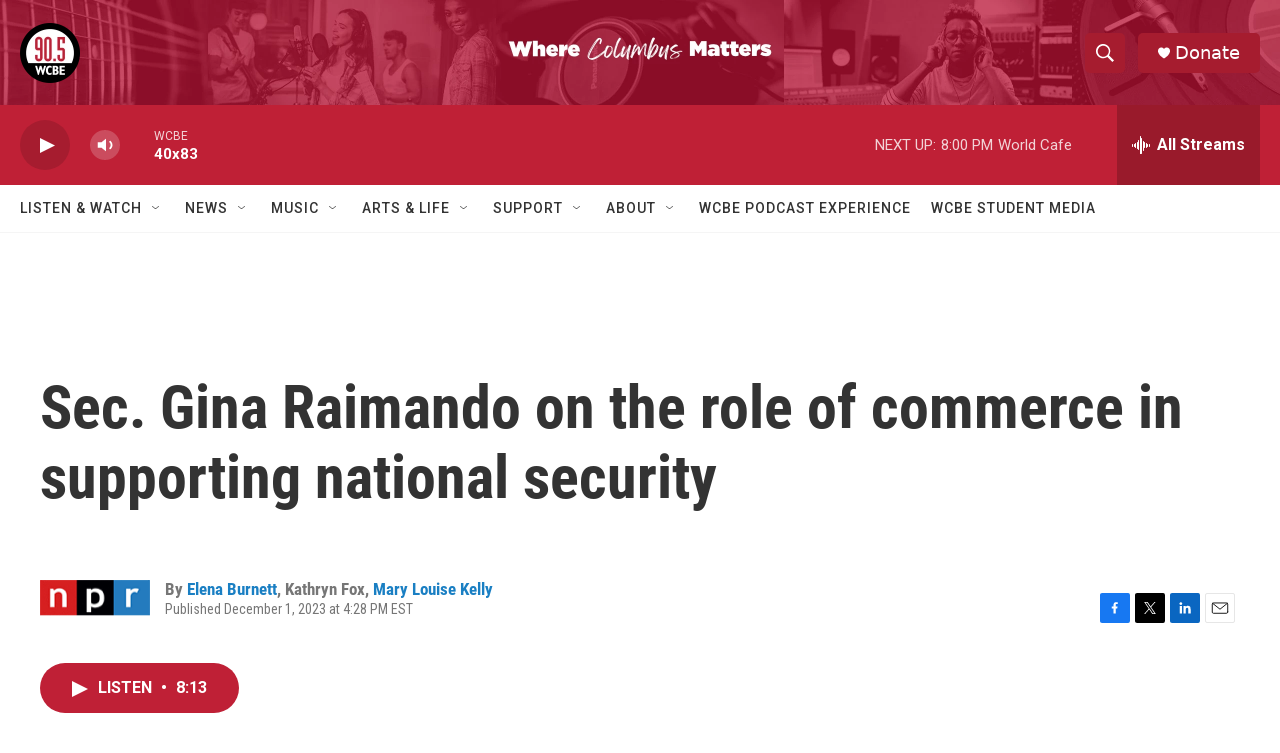

--- FILE ---
content_type: text/html;charset=UTF-8
request_url: https://www.wcbe.org/2023-12-01/sec-gina-raimando-on-the-role-of-commerce-in-supporting-national-security
body_size: 30936
content:
<!DOCTYPE html>
<html class="ArtP " lang="en">
    <head>
    <meta charset="UTF-8">

    

    <style data-cssvarsponyfill="true">
        :root { --siteBgColorInverse: #121212; --primaryTextColorInverse: #bf2036; --secondaryTextColorInverse: #cccccc; --tertiaryTextColorInverse: #cccccc; --headerBgColorInverse: #000000; --headerBorderColorInverse: #858585; --headerTextColorInverse: #ffffff; --headerTextColorHoverInverse: #ffffff; --secC1_Inverse: #a2a2a2; --secC4_Inverse: #282828; --headerNavBarBgColorInverse: #121212; --headerMenuBgColorInverse: #ffffff; --headerMenuTextColorInverse: #6b2b85; --headerMenuTextColorHoverInverse: #6b2b85; --liveBlogTextColorInverse: #ffffff; --applyButtonColorInverse: #4485D5; --applyButtonTextColorInverse: #4485D5; --siteBgColor: #ffffff; --primaryTextColor: #333333; --secondaryTextColor: #666666; --secC1: #767676; --secC4: #f5f5f5; --secC5: #ffffff; --siteBgColor: #ffffff; --siteInverseBgColor: #000000; --linkColor: #1a7fc3; --linkHoverColor: #125c8e; --headerBgColor: #ffffff; --headerBgColorInverse: #000000; --headerBorderColor: #e6e6e6; --headerBorderColorInverse: #858585; --tertiaryTextColor: #1c1c1c; --headerTextColor: #ffffff; --headerTextColorHover: #333333; --buttonTextColor: #ffffff; --headerNavBarBgColor: #ffffff; --headerNavBarTextColor: #333333; --headerMenuBgColor: #ffffff; --headerMenuTextColor: #333333; --headerMenuTextColorHover: #bf2036; --liveBlogTextColor: #282829; --applyButtonColor: #194173; --applyButtonTextColor: #2c4273; --primaryColor1: #bf2036; --primaryColor2: #a61c2f; --breakingColor: #ff6f00; --secC2: #cccccc; --secC3: #e6e6e6; --secC5: #ffffff; --linkColor: #1a7fc3; --linkHoverColor: #125c8e; --donateBGColor: #a61c2f; --headerIconColor: #ffffff; --hatButtonBgColor: #ffffff; --hatButtonBgHoverColor: #411c58; --hatButtonBorderColor: #411c58; --hatButtonBorderHoverColor: #ffffff; --hatButtoniconColor: #d62021; --hatButtonTextColor: #411c58; --hatButtonTextHoverColor: #ffffff; --footerTextColor: #ffffff; --footerTextBgColor: #ffffff; --footerPartnersBgColor: #000000; --listBorderColor: #030202; --gridBorderColor: #e6e6e6; --tagButtonBorderColor: #1a7fc3; --tagButtonTextColor: #1a7fc3; --breakingTextColor: #ffffff; --sectionTextColor: #ffffff; --contentWidth: 1240px; --primaryHeadlineFont: sans-serif; --secHlFont: sans-serif; --bodyFont: sans-serif; --colorWhite: #ffffff; --colorBlack: #000000;} .fonts-loaded { --primaryHeadlineFont: "Roboto Condensed"; --secHlFont: "Roboto Condensed"; --bodyFont: "Roboto"; --liveBlogBodyFont: "Roboto";}
    </style>

    

    
    <meta name="twitter:card" content="summary_large_image"/>
    
    
    
    
    <meta name="twitter:description" content="NPR&#x27;s Mary Louise Kelly speaks with Commerce Secretary Gina Raimondo on the evolving role of commerce in U.S. national security."/>
    
    
    
    
    <meta name="twitter:site" content="@WCBE905Columbus"/>
    
    
    
    <meta name="twitter:title" content="Sec. Gina Raimando on the role of commerce in supporting national security"/>
    

    <meta property="fb:app_id" content="608669353432509">

<meta name="disqus.shortname" content="npr-wcbe">
<meta name="disqus.url" content="https://www.wcbe.org/2023-12-01/sec-gina-raimando-on-the-role-of-commerce-in-supporting-national-security">
<meta name="disqus.title" content="Sec. Gina Raimando on the role of commerce in supporting national security">
<meta name="disqus.identifier" content="0000018c-274a-de00-af8e-b75b7d620000">
    <meta property="og:title" content="Sec. Gina Raimando on the role of commerce in supporting national security">

    <meta property="og:url" content="https://www.wcbe.org/2023-12-01/sec-gina-raimando-on-the-role-of-commerce-in-supporting-national-security">

    <meta property="og:description" content="NPR&#x27;s Mary Louise Kelly speaks with Commerce Secretary Gina Raimondo on the evolving role of commerce in U.S. national security.">

    <meta property="og:site_name" content="WCBE 90.5 FM">



    <meta property="og:type" content="article">

    <meta property="article:author" content="https://www.wcbe.org/people/elena-burnett">

    <meta property="article:author" content="">

    <meta property="article:author" content="https://www.wcbe.org/people/mary-louise-kelly">

    <meta property="article:published_time" content="2023-12-01T21:28:37">

    <meta property="article:modified_time" content="2023-12-01T21:30:42.123">


    <link data-cssvarsponyfill="true" class="Webpack-css" rel="stylesheet" href="https://npr.brightspotcdn.com/resource/00000177-1bc0-debb-a57f-dfcf4a950000/styleguide/All.min.0db89f2a608a6b13cec2d9fc84f71c45.gz.css">

    

    <style>.FooterNavigation-items-item {
    display: inline-block
}</style>
<style>[class*='-articleBody'] > ul,
[class*='-articleBody'] > ul ul {
    list-style-type: disc;
}</style>



    <meta name="viewport" content="width=device-width, initial-scale=1, viewport-fit=cover"><title>Sec. Gina Raimando on the role of commerce in supporting national security</title><meta name="description" content="NPR&#x27;s Mary Louise Kelly speaks with Commerce Secretary Gina Raimondo on the evolving role of commerce in U.S. national security."><link rel="canonical" href="https://www.npr.org/2023/12/01/1216643557/sec-gina-raimando-on-the-role-of-commerce-in-supporting-national-security"><meta name="brightspot.contentId" content="0000018c-274a-de00-af8e-b75b7d620000"><link rel="apple-touch-icon"sizes="180x180"href="/apple-touch-icon.png"><link rel="icon"type="image/png"href="/favicon-32x32.png"><link rel="icon"type="image/png"href="/favicon-16x16.png">
    
    
    <meta name="brightspot-dataLayer" content="{
  &quot;author&quot; : &quot;Elena Burnett, Kathryn Fox, Mary Louise Kelly&quot;,
  &quot;bspStoryId&quot; : &quot;0000018c-274a-de00-af8e-b75b7d620000&quot;,
  &quot;category&quot; : &quot;&quot;,
  &quot;inlineAudio&quot; : 1,
  &quot;keywords&quot; : &quot;&quot;,
  &quot;nprCmsSite&quot; : true,
  &quot;nprStoryId&quot; : &quot;1216643557&quot;,
  &quot;pageType&quot; : &quot;news-story&quot;,
  &quot;program&quot; : &quot;&quot;,
  &quot;publishedDate&quot; : &quot;2023-12-01T16:28:37Z&quot;,
  &quot;siteName&quot; : &quot;WCBE 90.5 FM&quot;,
  &quot;station&quot; : &quot;WCBE 90.5FM&quot;,
  &quot;stationOrgId&quot; : &quot;1177&quot;,
  &quot;storyOrgId&quot; : &quot;s1&quot;,
  &quot;storyTheme&quot; : &quot;news-story&quot;,
  &quot;storyTitle&quot; : &quot;Sec. Gina Raimando on the role of commerce in supporting national security&quot;,
  &quot;timezone&quot; : &quot;America/New_York&quot;,
  &quot;wordCount&quot; : 0,
  &quot;series&quot; : &quot;&quot;
}">
    <script id="brightspot-dataLayer">
        (function () {
            var dataValue = document.head.querySelector('meta[name="brightspot-dataLayer"]').content;
            if (dataValue) {
                window.brightspotDataLayer = JSON.parse(dataValue);
            }
        })();
    </script>

    <link rel="amphtml" href="https://www.wcbe.org/2023-12-01/sec-gina-raimando-on-the-role-of-commerce-in-supporting-national-security?_amp=true">

    

    
    <script src="https://npr.brightspotcdn.com/resource/00000177-1bc0-debb-a57f-dfcf4a950000/styleguide/All.min.fd8f7fccc526453c829dde80fc7c2ef5.gz.js" async></script>
    

    <script type="application/ld+json">{"@context":"http://schema.org","@type":"NewsArticle","author":[{"@context":"http://schema.org","@type":"Person","name":"Elena Burnett","url":"https://www.wcbe.org/people/elena-burnett"},{"@context":"http://schema.org","@type":"Person","name":"Kathryn Fox"},{"@context":"http://schema.org","@type":"Person","name":"Mary Louise Kelly","url":"https://www.wcbe.org/people/mary-louise-kelly"}],"dateModified":"2023-12-01T16:30:42Z","datePublished":"2023-12-01T16:28:37Z","headline":"Sec. Gina Raimando on the role of commerce in supporting national security","mainEntityOfPage":{"@type":"NewsArticle","@id":"https://www.wcbe.org/2023-12-01/sec-gina-raimando-on-the-role-of-commerce-in-supporting-national-security"},"publisher":{"@type":"Organization","name":"WCBE","logo":{"@context":"http://schema.org","@type":"ImageObject","height":"60","url":"https://npr.brightspotcdn.com/dims4/default/f550734/2147483647/resize/x60/quality/90/?url=http%3A%2F%2Fnpr-brightspot.s3.amazonaws.com%2F9a%2F72%2F39ca53ea455aa91e0be58034ac65%2Fwcbe-mark-with-red.png","width":"60"}}}</script><script async="async" src="https://securepubads.g.doubleclick.net/tag/js/gpt.js"></script>
<script type="text/javascript">
    // Google tag setup
    var googletag = googletag || {};
    googletag.cmd = googletag.cmd || [];

    googletag.cmd.push(function () {
        // @see https://developers.google.com/publisher-tag/reference#googletag.PubAdsService_enableLazyLoad
        googletag.pubads().enableLazyLoad({
            fetchMarginPercent: 100, // fetch and render ads within this % of viewport
            renderMarginPercent: 100,
            mobileScaling: 1  // Same on mobile.
        });

        googletag.pubads().enableSingleRequest()
        googletag.pubads().enableAsyncRendering()
        googletag.pubads().collapseEmptyDivs()
        googletag.pubads().disableInitialLoad()
        googletag.enableServices()
    })
</script>
<script>

  window.fbAsyncInit = function() {
      FB.init({
          
              appId : '608669353432509',
          
          xfbml : true,
          version : 'v2.9'
      });
  };

  (function(d, s, id){
     var js, fjs = d.getElementsByTagName(s)[0];
     if (d.getElementById(id)) {return;}
     js = d.createElement(s); js.id = id;
     js.src = "//connect.facebook.net/en_US/sdk.js";
     fjs.parentNode.insertBefore(js, fjs);
   }(document, 'script', 'facebook-jssdk'));
</script>
<!-- no longer used, moved disqus script to be loaded by ps-disqus-comment-module.js to avoid errors --><meta name="gtm-dataLayer" content="{
  &quot;gtmAuthor&quot; : &quot;Elena Burnett, Kathryn Fox, Mary Louise Kelly&quot;,
  &quot;gtmBspStoryId&quot; : &quot;0000018c-274a-de00-af8e-b75b7d620000&quot;,
  &quot;gtmCategory&quot; : &quot;&quot;,
  &quot;gtmInlineAudio&quot; : 1,
  &quot;gtmKeywords&quot; : &quot;&quot;,
  &quot;gtmNprCmsSite&quot; : true,
  &quot;gtmNprStoryId&quot; : &quot;1216643557&quot;,
  &quot;gtmPageType&quot; : &quot;news-story&quot;,
  &quot;gtmProgram&quot; : &quot;&quot;,
  &quot;gtmPublishedDate&quot; : &quot;2023-12-01T16:28:37Z&quot;,
  &quot;gtmSiteName&quot; : &quot;WCBE 90.5 FM&quot;,
  &quot;gtmStation&quot; : &quot;WCBE 90.5FM&quot;,
  &quot;gtmStationOrgId&quot; : &quot;1177&quot;,
  &quot;gtmStoryOrgId&quot; : &quot;s1&quot;,
  &quot;gtmStoryTheme&quot; : &quot;news-story&quot;,
  &quot;gtmStoryTitle&quot; : &quot;Sec. Gina Raimando on the role of commerce in supporting national security&quot;,
  &quot;gtmTimezone&quot; : &quot;America/New_York&quot;,
  &quot;gtmWordCount&quot; : 0,
  &quot;gtmSeries&quot; : &quot;&quot;
}"><script>

    (function () {
        var dataValue = document.head.querySelector('meta[name="gtm-dataLayer"]').content;
        if (dataValue) {
            window.dataLayer = window.dataLayer || [];
            dataValue = JSON.parse(dataValue);
            dataValue['event'] = 'gtmFirstView';
            window.dataLayer.push(dataValue);
        }
    })();

    (function(w,d,s,l,i){w[l]=w[l]||[];w[l].push({'gtm.start':
            new Date().getTime(),event:'gtm.js'});var f=d.getElementsByTagName(s)[0],
        j=d.createElement(s),dl=l!='dataLayer'?'&l='+l:'';j.async=true;j.src=
        'https://www.googletagmanager.com/gtm.js?id='+i+dl;f.parentNode.insertBefore(j,f);
})(window,document,'script','dataLayer','GTM-N39QFDR');</script><script type="application/ld+json">{"@context":"http://schema.org","@type":"ListenAction","description":"NPR's Mary Louise Kelly speaks with Commerce Secretary Gina Raimondo on the evolving role of commerce in U.S. national security.","name":"Sec. Gina Raimando on the role of commerce in supporting national security"}</script><script>window.addEventListener('DOMContentLoaded', (event) => {
    window.nulldurationobserver = new MutationObserver(function (mutations) {
        document.querySelectorAll('.StreamPill-duration').forEach(pill => { 
      if (pill.innerText == "LISTENNULL") {
         pill.innerText = "LISTEN"
      } 
    });
      });

      window.nulldurationobserver.observe(document.body, {
        childList: true,
        subtree: true
      });
});
</script>


    <script>
        var head = document.getElementsByTagName('head')
        head = head[0]
        var link = document.createElement('link');
        link.setAttribute('href', 'https://fonts.googleapis.com/css?family=Roboto Condensed|Roboto|Roboto:400,500,700&display=swap');
        var relList = link.relList;

        if (relList && relList.supports('preload')) {
            link.setAttribute('as', 'style');
            link.setAttribute('rel', 'preload');
            link.setAttribute('onload', 'this.rel="stylesheet"');
            link.setAttribute('crossorigin', 'anonymous');
        } else {
            link.setAttribute('rel', 'stylesheet');
        }

        head.appendChild(link);
    </script>
</head>


    <body class="Page-body" data-content-width="1240px">
    <noscript>
    <iframe src="https://www.googletagmanager.com/ns.html?id=GTM-N39QFDR" height="0" width="0" style="display:none;visibility:hidden"></iframe>
</noscript>
        

    <!-- Putting icons here, so we don't have to include in a bunch of -body hbs's -->
<svg xmlns="http://www.w3.org/2000/svg" style="display:none" id="iconsMap1" class="iconsMap">
    <symbol id="play-icon" viewBox="0 0 115 115">
        <polygon points="0,0 115,57.5 0,115" fill="currentColor" />
    </symbol>
    <symbol id="grid" viewBox="0 0 32 32">
            <g>
                <path d="M6.4,5.7 C6.4,6.166669 6.166669,6.4 5.7,6.4 L0.7,6.4 C0.233331,6.4 0,6.166669 0,5.7 L0,0.7 C0,0.233331 0.233331,0 0.7,0 L5.7,0 C6.166669,0 6.4,0.233331 6.4,0.7 L6.4,5.7 Z M19.2,5.7 C19.2,6.166669 18.966669,6.4 18.5,6.4 L13.5,6.4 C13.033331,6.4 12.8,6.166669 12.8,5.7 L12.8,0.7 C12.8,0.233331 13.033331,0 13.5,0 L18.5,0 C18.966669,0 19.2,0.233331 19.2,0.7 L19.2,5.7 Z M32,5.7 C32,6.166669 31.766669,6.4 31.3,6.4 L26.3,6.4 C25.833331,6.4 25.6,6.166669 25.6,5.7 L25.6,0.7 C25.6,0.233331 25.833331,0 26.3,0 L31.3,0 C31.766669,0 32,0.233331 32,0.7 L32,5.7 Z M6.4,18.5 C6.4,18.966669 6.166669,19.2 5.7,19.2 L0.7,19.2 C0.233331,19.2 0,18.966669 0,18.5 L0,13.5 C0,13.033331 0.233331,12.8 0.7,12.8 L5.7,12.8 C6.166669,12.8 6.4,13.033331 6.4,13.5 L6.4,18.5 Z M19.2,18.5 C19.2,18.966669 18.966669,19.2 18.5,19.2 L13.5,19.2 C13.033331,19.2 12.8,18.966669 12.8,18.5 L12.8,13.5 C12.8,13.033331 13.033331,12.8 13.5,12.8 L18.5,12.8 C18.966669,12.8 19.2,13.033331 19.2,13.5 L19.2,18.5 Z M32,18.5 C32,18.966669 31.766669,19.2 31.3,19.2 L26.3,19.2 C25.833331,19.2 25.6,18.966669 25.6,18.5 L25.6,13.5 C25.6,13.033331 25.833331,12.8 26.3,12.8 L31.3,12.8 C31.766669,12.8 32,13.033331 32,13.5 L32,18.5 Z M6.4,31.3 C6.4,31.766669 6.166669,32 5.7,32 L0.7,32 C0.233331,32 0,31.766669 0,31.3 L0,26.3 C0,25.833331 0.233331,25.6 0.7,25.6 L5.7,25.6 C6.166669,25.6 6.4,25.833331 6.4,26.3 L6.4,31.3 Z M19.2,31.3 C19.2,31.766669 18.966669,32 18.5,32 L13.5,32 C13.033331,32 12.8,31.766669 12.8,31.3 L12.8,26.3 C12.8,25.833331 13.033331,25.6 13.5,25.6 L18.5,25.6 C18.966669,25.6 19.2,25.833331 19.2,26.3 L19.2,31.3 Z M32,31.3 C32,31.766669 31.766669,32 31.3,32 L26.3,32 C25.833331,32 25.6,31.766669 25.6,31.3 L25.6,26.3 C25.6,25.833331 25.833331,25.6 26.3,25.6 L31.3,25.6 C31.766669,25.6 32,25.833331 32,26.3 L32,31.3 Z" id=""></path>
            </g>
    </symbol>
    <symbol id="radio-stream" width="18" height="19" viewBox="0 0 18 19">
        <g fill="currentColor" fill-rule="nonzero">
            <path d="M.5 8c-.276 0-.5.253-.5.565v1.87c0 .312.224.565.5.565s.5-.253.5-.565v-1.87C1 8.253.776 8 .5 8zM2.5 8c-.276 0-.5.253-.5.565v1.87c0 .312.224.565.5.565s.5-.253.5-.565v-1.87C3 8.253 2.776 8 2.5 8zM3.5 7c-.276 0-.5.276-.5.617v3.766c0 .34.224.617.5.617s.5-.276.5-.617V7.617C4 7.277 3.776 7 3.5 7zM5.5 6c-.276 0-.5.275-.5.613v5.774c0 .338.224.613.5.613s.5-.275.5-.613V6.613C6 6.275 5.776 6 5.5 6zM6.5 4c-.276 0-.5.26-.5.58v8.84c0 .32.224.58.5.58s.5-.26.5-.58V4.58C7 4.26 6.776 4 6.5 4zM8.5 0c-.276 0-.5.273-.5.61v17.78c0 .337.224.61.5.61s.5-.273.5-.61V.61C9 .273 8.776 0 8.5 0zM9.5 2c-.276 0-.5.274-.5.612v14.776c0 .338.224.612.5.612s.5-.274.5-.612V2.612C10 2.274 9.776 2 9.5 2zM11.5 5c-.276 0-.5.276-.5.616v8.768c0 .34.224.616.5.616s.5-.276.5-.616V5.616c0-.34-.224-.616-.5-.616zM12.5 6c-.276 0-.5.262-.5.584v4.832c0 .322.224.584.5.584s.5-.262.5-.584V6.584c0-.322-.224-.584-.5-.584zM14.5 7c-.276 0-.5.29-.5.647v3.706c0 .357.224.647.5.647s.5-.29.5-.647V7.647C15 7.29 14.776 7 14.5 7zM15.5 8c-.276 0-.5.253-.5.565v1.87c0 .312.224.565.5.565s.5-.253.5-.565v-1.87c0-.312-.224-.565-.5-.565zM17.5 8c-.276 0-.5.253-.5.565v1.87c0 .312.224.565.5.565s.5-.253.5-.565v-1.87c0-.312-.224-.565-.5-.565z"/>
        </g>
    </symbol>
    <symbol id="icon-magnify" viewBox="0 0 31 31">
        <g>
            <path fill-rule="evenodd" d="M22.604 18.89l-.323.566 8.719 8.8L28.255 31l-8.719-8.8-.565.404c-2.152 1.346-4.386 2.018-6.7 2.018-3.39 0-6.284-1.21-8.679-3.632C1.197 18.568 0 15.66 0 12.27c0-3.39 1.197-6.283 3.592-8.678C5.987 1.197 8.88 0 12.271 0c3.39 0 6.283 1.197 8.678 3.592 2.395 2.395 3.593 5.288 3.593 8.679 0 2.368-.646 4.574-1.938 6.62zM19.162 5.77C17.322 3.925 15.089 3 12.46 3c-2.628 0-4.862.924-6.702 2.77C3.92 7.619 3 9.862 3 12.5c0 2.639.92 4.882 2.76 6.73C7.598 21.075 9.832 22 12.46 22c2.629 0 4.862-.924 6.702-2.77C21.054 17.33 22 15.085 22 12.5c0-2.586-.946-4.83-2.838-6.73z"/>
        </g>
    </symbol>
    <symbol id="burger-menu" viewBox="0 0 14 10">
        <g>
            <path fill-rule="evenodd" d="M0 5.5v-1h14v1H0zM0 1V0h14v1H0zm0 9V9h14v1H0z"></path>
        </g>
    </symbol>
    <symbol id="close-x" viewBox="0 0 14 14">
        <g>
            <path fill-rule="nonzero" d="M6.336 7L0 .664.664 0 7 6.336 13.336 0 14 .664 7.664 7 14 13.336l-.664.664L7 7.664.664 14 0 13.336 6.336 7z"></path>
        </g>
    </symbol>
    <symbol id="share-more-arrow" viewBox="0 0 512 512" style="enable-background:new 0 0 512 512;">
        <g>
            <g>
                <path d="M512,241.7L273.643,3.343v156.152c-71.41,3.744-138.015,33.337-188.958,84.28C30.075,298.384,0,370.991,0,448.222v60.436
                    l29.069-52.985c45.354-82.671,132.173-134.027,226.573-134.027c5.986,0,12.004,0.212,18.001,0.632v157.779L512,241.7z
                    M255.642,290.666c-84.543,0-163.661,36.792-217.939,98.885c26.634-114.177,129.256-199.483,251.429-199.483h15.489V78.131
                    l163.568,163.568L304.621,405.267V294.531l-13.585-1.683C279.347,291.401,267.439,290.666,255.642,290.666z"></path>
            </g>
        </g>
    </symbol>
    <symbol id="chevron" viewBox="0 0 100 100">
        <g>
            <path d="M22.4566257,37.2056786 L-21.4456527,71.9511488 C-22.9248661,72.9681457 -24.9073712,72.5311671 -25.8758148,70.9765924 L-26.9788683,69.2027424 C-27.9450684,67.6481676 -27.5292733,65.5646602 -26.0500598,64.5484493 L20.154796,28.2208967 C21.5532435,27.2597011 23.3600078,27.2597011 24.759951,28.2208967 L71.0500598,64.4659264 C72.5292733,65.4829232 72.9450684,67.5672166 71.9788683,69.1217913 L70.8750669,70.8956413 C69.9073712,72.4502161 67.9241183,72.8848368 66.4449048,71.8694118 L22.4566257,37.2056786 Z" id="Transparent-Chevron" transform="translate(22.500000, 50.000000) rotate(90.000000) translate(-22.500000, -50.000000) "></path>
        </g>
    </symbol>
</svg>

<svg xmlns="http://www.w3.org/2000/svg" style="display:none" id="iconsMap2" class="iconsMap">
    <symbol id="mono-icon-facebook" viewBox="0 0 10 19">
        <path fill-rule="evenodd" d="M2.707 18.25V10.2H0V7h2.707V4.469c0-1.336.375-2.373 1.125-3.112C4.582.62 5.578.25 6.82.25c1.008 0 1.828.047 2.461.14v2.848H7.594c-.633 0-1.067.14-1.301.422-.188.235-.281.61-.281 1.125V7H9l-.422 3.2H6.012v8.05H2.707z"></path>
    </symbol>
    <symbol id="mono-icon-instagram" viewBox="0 0 17 17">
        <g>
            <path fill-rule="evenodd" d="M8.281 4.207c.727 0 1.4.182 2.022.545a4.055 4.055 0 0 1 1.476 1.477c.364.62.545 1.294.545 2.021 0 .727-.181 1.4-.545 2.021a4.055 4.055 0 0 1-1.476 1.477 3.934 3.934 0 0 1-2.022.545c-.726 0-1.4-.182-2.021-.545a4.055 4.055 0 0 1-1.477-1.477 3.934 3.934 0 0 1-.545-2.021c0-.727.182-1.4.545-2.021A4.055 4.055 0 0 1 6.26 4.752a3.934 3.934 0 0 1 2.021-.545zm0 6.68a2.54 2.54 0 0 0 1.864-.774 2.54 2.54 0 0 0 .773-1.863 2.54 2.54 0 0 0-.773-1.863 2.54 2.54 0 0 0-1.864-.774 2.54 2.54 0 0 0-1.863.774 2.54 2.54 0 0 0-.773 1.863c0 .727.257 1.348.773 1.863a2.54 2.54 0 0 0 1.863.774zM13.45 4.03c-.023.258-.123.48-.299.668a.856.856 0 0 1-.65.281.913.913 0 0 1-.668-.28.913.913 0 0 1-.281-.669c0-.258.094-.48.281-.668a.913.913 0 0 1 .668-.28c.258 0 .48.093.668.28.187.188.281.41.281.668zm2.672.95c.023.656.035 1.746.035 3.269 0 1.523-.017 2.62-.053 3.287-.035.668-.134 1.248-.298 1.74a4.098 4.098 0 0 1-.967 1.53 4.098 4.098 0 0 1-1.53.966c-.492.164-1.072.264-1.74.3-.668.034-1.763.052-3.287.052-1.523 0-2.619-.018-3.287-.053-.668-.035-1.248-.146-1.74-.334a3.747 3.747 0 0 1-1.53-.931 4.098 4.098 0 0 1-.966-1.53c-.164-.492-.264-1.072-.299-1.74C.424 10.87.406 9.773.406 8.25S.424 5.63.46 4.963c.035-.668.135-1.248.299-1.74.21-.586.533-1.096.967-1.53A4.098 4.098 0 0 1 3.254.727c.492-.164 1.072-.264 1.74-.3C5.662.394 6.758.376 8.281.376c1.524 0 2.62.018 3.287.053.668.035 1.248.135 1.74.299a4.098 4.098 0 0 1 2.496 2.496c.165.492.27 1.078.317 1.757zm-1.687 7.91c.14-.399.234-1.032.28-1.899.024-.515.036-1.242.036-2.18V7.689c0-.961-.012-1.688-.035-2.18-.047-.89-.14-1.524-.281-1.899a2.537 2.537 0 0 0-1.512-1.511c-.375-.14-1.008-.235-1.899-.282a51.292 51.292 0 0 0-2.18-.035H7.72c-.938 0-1.664.012-2.18.035-.867.047-1.5.141-1.898.282a2.537 2.537 0 0 0-1.512 1.511c-.14.375-.234 1.008-.281 1.899a51.292 51.292 0 0 0-.036 2.18v1.125c0 .937.012 1.664.036 2.18.047.866.14 1.5.28 1.898.306.726.81 1.23 1.513 1.511.398.141 1.03.235 1.898.282.516.023 1.242.035 2.18.035h1.125c.96 0 1.687-.012 2.18-.035.89-.047 1.523-.141 1.898-.282.726-.304 1.23-.808 1.512-1.511z"></path>
        </g>
    </symbol>
    <symbol id="mono-icon-email" viewBox="0 0 512 512">
        <g>
            <path d="M67,148.7c11,5.8,163.8,89.1,169.5,92.1c5.7,3,11.5,4.4,20.5,4.4c9,0,14.8-1.4,20.5-4.4c5.7-3,158.5-86.3,169.5-92.1
                c4.1-2.1,11-5.9,12.5-10.2c2.6-7.6-0.2-10.5-11.3-10.5H257H65.8c-11.1,0-13.9,3-11.3,10.5C56,142.9,62.9,146.6,67,148.7z"></path>
            <path d="M455.7,153.2c-8.2,4.2-81.8,56.6-130.5,88.1l82.2,92.5c2,2,2.9,4.4,1.8,5.6c-1.2,1.1-3.8,0.5-5.9-1.4l-98.6-83.2
                c-14.9,9.6-25.4,16.2-27.2,17.2c-7.7,3.9-13.1,4.4-20.5,4.4c-7.4,0-12.8-0.5-20.5-4.4c-1.9-1-12.3-7.6-27.2-17.2l-98.6,83.2
                c-2,2-4.7,2.6-5.9,1.4c-1.2-1.1-0.3-3.6,1.7-5.6l82.1-92.5c-48.7-31.5-123.1-83.9-131.3-88.1c-8.8-4.5-9.3,0.8-9.3,4.9
                c0,4.1,0,205,0,205c0,9.3,13.7,20.9,23.5,20.9H257h185.5c9.8,0,21.5-11.7,21.5-20.9c0,0,0-201,0-205
                C464,153.9,464.6,148.7,455.7,153.2z"></path>
        </g>
    </symbol>
    <symbol id="default-image" width="24" height="24" viewBox="0 0 24 24" fill="none" stroke="currentColor" stroke-width="2" stroke-linecap="round" stroke-linejoin="round" class="feather feather-image">
        <rect x="3" y="3" width="18" height="18" rx="2" ry="2"></rect>
        <circle cx="8.5" cy="8.5" r="1.5"></circle>
        <polyline points="21 15 16 10 5 21"></polyline>
    </symbol>
    <symbol id="icon-email" width="18px" viewBox="0 0 20 14">
        <g id="Symbols" stroke="none" stroke-width="1" fill="none" fill-rule="evenodd" stroke-linecap="round" stroke-linejoin="round">
            <g id="social-button-bar" transform="translate(-125.000000, -8.000000)" stroke="#000000">
                <g id="Group-2" transform="translate(120.000000, 0.000000)">
                    <g id="envelope" transform="translate(6.000000, 9.000000)">
                        <path d="M17.5909091,10.6363636 C17.5909091,11.3138182 17.0410909,11.8636364 16.3636364,11.8636364 L1.63636364,11.8636364 C0.958909091,11.8636364 0.409090909,11.3138182 0.409090909,10.6363636 L0.409090909,1.63636364 C0.409090909,0.958090909 0.958909091,0.409090909 1.63636364,0.409090909 L16.3636364,0.409090909 C17.0410909,0.409090909 17.5909091,0.958090909 17.5909091,1.63636364 L17.5909091,10.6363636 L17.5909091,10.6363636 Z" id="Stroke-406"></path>
                        <polyline id="Stroke-407" points="17.1818182 0.818181818 9 7.36363636 0.818181818 0.818181818"></polyline>
                    </g>
                </g>
            </g>
        </g>
    </symbol>
    <symbol id="mono-icon-print" viewBox="0 0 12 12">
        <g fill-rule="evenodd">
            <path fill-rule="nonzero" d="M9 10V7H3v3H1a1 1 0 0 1-1-1V4a1 1 0 0 1 1-1h10a1 1 0 0 1 1 1v3.132A2.868 2.868 0 0 1 9.132 10H9zm.5-4.5a1 1 0 1 0 0-2 1 1 0 0 0 0 2zM3 0h6v2H3z"></path>
            <path d="M4 8h4v4H4z"></path>
        </g>
    </symbol>
    <symbol id="mono-icon-copylink" viewBox="0 0 12 12">
        <g fill-rule="evenodd">
            <path d="M10.199 2.378c.222.205.4.548.465.897.062.332.016.614-.132.774L8.627 6.106c-.187.203-.512.232-.75-.014a.498.498 0 0 0-.706.028.499.499 0 0 0 .026.706 1.509 1.509 0 0 0 2.165-.04l1.903-2.06c.37-.398.506-.98.382-1.636-.105-.557-.392-1.097-.77-1.445L9.968.8C9.591.452 9.03.208 8.467.145 7.803.072 7.233.252 6.864.653L4.958 2.709a1.509 1.509 0 0 0 .126 2.161.5.5 0 1 0 .68-.734c-.264-.218-.26-.545-.071-.747L7.597 1.33c.147-.16.425-.228.76-.19.353.038.71.188.931.394l.91.843.001.001zM1.8 9.623c-.222-.205-.4-.549-.465-.897-.062-.332-.016-.614.132-.774l1.905-2.057c.187-.203.512-.232.75.014a.498.498 0 0 0 .706-.028.499.499 0 0 0-.026-.706 1.508 1.508 0 0 0-2.165.04L.734 7.275c-.37.399-.506.98-.382 1.637.105.557.392 1.097.77 1.445l.91.843c.376.35.937.594 1.5.656.664.073 1.234-.106 1.603-.507L7.04 9.291a1.508 1.508 0 0 0-.126-2.16.5.5 0 0 0-.68.734c.264.218.26.545.071.747l-1.904 2.057c-.147.16-.425.228-.76.191-.353-.038-.71-.188-.931-.394l-.91-.843z"></path>
            <path d="M8.208 3.614a.5.5 0 0 0-.707.028L3.764 7.677a.5.5 0 0 0 .734.68L8.235 4.32a.5.5 0 0 0-.027-.707"></path>
        </g>
    </symbol>
    <symbol id="mono-icon-linkedin" viewBox="0 0 16 17">
        <g fill-rule="evenodd">
            <path d="M3.734 16.125H.464V5.613h3.27zM2.117 4.172c-.515 0-.96-.188-1.336-.563A1.825 1.825 0 0 1 .22 2.273c0-.515.187-.96.562-1.335.375-.375.82-.563 1.336-.563.516 0 .961.188 1.336.563.375.375.563.82.563 1.335 0 .516-.188.961-.563 1.336-.375.375-.82.563-1.336.563zM15.969 16.125h-3.27v-5.133c0-.844-.07-1.453-.21-1.828-.259-.633-.762-.95-1.512-.95s-1.278.282-1.582.845c-.235.421-.352 1.043-.352 1.863v5.203H5.809V5.613h3.128v1.442h.036c.234-.469.609-.856 1.125-1.16.562-.375 1.218-.563 1.968-.563 1.524 0 2.59.48 3.2 1.441.468.774.703 1.97.703 3.586v5.766z"></path>
        </g>
    </symbol>
    <symbol id="mono-icon-pinterest" viewBox="0 0 512 512">
        <g>
            <path d="M256,32C132.3,32,32,132.3,32,256c0,91.7,55.2,170.5,134.1,205.2c-0.6-15.6-0.1-34.4,3.9-51.4
                c4.3-18.2,28.8-122.1,28.8-122.1s-7.2-14.3-7.2-35.4c0-33.2,19.2-58,43.2-58c20.4,0,30.2,15.3,30.2,33.6
                c0,20.5-13.1,51.1-19.8,79.5c-5.6,23.8,11.9,43.1,35.4,43.1c42.4,0,71-54.5,71-119.1c0-49.1-33.1-85.8-93.2-85.8
                c-67.9,0-110.3,50.7-110.3,107.3c0,19.5,5.8,33.3,14.8,43.9c4.1,4.9,4.7,6.9,3.2,12.5c-1.1,4.1-3.5,14-4.6,18
                c-1.5,5.7-6.1,7.7-11.2,5.6c-31.3-12.8-45.9-47-45.9-85.6c0-63.6,53.7-139.9,160.1-139.9c85.5,0,141.8,61.9,141.8,128.3
                c0,87.9-48.9,153.5-120.9,153.5c-24.2,0-46.9-13.1-54.7-27.9c0,0-13,51.6-15.8,61.6c-4.7,17.3-14,34.5-22.5,48
                c20.1,5.9,41.4,9.2,63.5,9.2c123.7,0,224-100.3,224-224C480,132.3,379.7,32,256,32z"></path>
        </g>
    </symbol>
    <symbol id="mono-icon-tumblr" viewBox="0 0 512 512">
        <g>
            <path d="M321.2,396.3c-11.8,0-22.4-2.8-31.5-8.3c-6.9-4.1-11.5-9.6-14-16.4c-2.6-6.9-3.6-22.3-3.6-46.4V224h96v-64h-96V48h-61.9
                c-2.7,21.5-7.5,44.7-14.5,58.6c-7,13.9-14,25.8-25.6,35.7c-11.6,9.9-25.6,17.9-41.9,23.3V224h48v140.4c0,19,2,33.5,5.9,43.5
                c4,10,11.1,19.5,21.4,28.4c10.3,8.9,22.8,15.7,37.3,20.5c14.6,4.8,31.4,7.2,50.4,7.2c16.7,0,30.3-1.7,44.7-5.1
                c14.4-3.4,30.5-9.3,48.2-17.6v-65.6C363.2,389.4,342.3,396.3,321.2,396.3z"></path>
        </g>
    </symbol>
    <symbol id="mono-icon-twitter" viewBox="0 0 1200 1227">
        <g>
            <path d="M714.163 519.284L1160.89 0H1055.03L667.137 450.887L357.328 0H0L468.492 681.821L0 1226.37H105.866L515.491
            750.218L842.672 1226.37H1200L714.137 519.284H714.163ZM569.165 687.828L521.697 619.934L144.011 79.6944H306.615L611.412
            515.685L658.88 583.579L1055.08 1150.3H892.476L569.165 687.854V687.828Z" fill="white"></path>
        </g>
    </symbol>
    <symbol id="mono-icon-youtube" viewBox="0 0 512 512">
        <g>
            <path fill-rule="evenodd" d="M508.6,148.8c0-45-33.1-81.2-74-81.2C379.2,65,322.7,64,265,64c-3,0-6,0-9,0s-6,0-9,0c-57.6,0-114.2,1-169.6,3.6
                c-40.8,0-73.9,36.4-73.9,81.4C1,184.6-0.1,220.2,0,255.8C-0.1,291.4,1,327,3.4,362.7c0,45,33.1,81.5,73.9,81.5
                c58.2,2.7,117.9,3.9,178.6,3.8c60.8,0.2,120.3-1,178.6-3.8c40.9,0,74-36.5,74-81.5c2.4-35.7,3.5-71.3,3.4-107
                C512.1,220.1,511,184.5,508.6,148.8z M207,353.9V157.4l145,98.2L207,353.9z"></path>
        </g>
    </symbol>
    <symbol id="mono-icon-flipboard" viewBox="0 0 500 500">
        <g>
            <path d="M0,0V500H500V0ZM400,200H300V300H200V400H100V100H400Z"></path>
        </g>
    </symbol>
    <symbol id="mono-icon-bluesky" viewBox="0 0 568 501">
        <g>
            <path d="M123.121 33.6637C188.241 82.5526 258.281 181.681 284 234.873C309.719 181.681 379.759 82.5526 444.879
            33.6637C491.866 -1.61183 568 -28.9064 568 57.9464C568 75.2916 558.055 203.659 552.222 224.501C531.947 296.954
            458.067 315.434 392.347 304.249C507.222 323.8 536.444 388.56 473.333 453.32C353.473 576.312 301.061 422.461
            287.631 383.039C285.169 375.812 284.017 372.431 284 375.306C283.983 372.431 282.831 375.812 280.369 383.039C266.939
            422.461 214.527 576.312 94.6667 453.32C31.5556 388.56 60.7778 323.8 175.653 304.249C109.933 315.434 36.0535
            296.954 15.7778 224.501C9.94525 203.659 0 75.2916 0 57.9464C0 -28.9064 76.1345 -1.61183 123.121 33.6637Z"
            fill="white">
            </path>
        </g>
    </symbol>
    <symbol id="mono-icon-threads" viewBox="0 0 192 192">
        <g>
            <path d="M141.537 88.9883C140.71 88.5919 139.87 88.2104 139.019 87.8451C137.537 60.5382 122.616 44.905 97.5619 44.745C97.4484 44.7443 97.3355 44.7443 97.222 44.7443C82.2364 44.7443 69.7731 51.1409 62.102 62.7807L75.881 72.2328C81.6116 63.5383 90.6052 61.6848 97.2286 61.6848C97.3051 61.6848 97.3819 61.6848 97.4576 61.6855C105.707 61.7381 111.932 64.1366 115.961 68.814C118.893 72.2193 120.854 76.925 121.825 82.8638C114.511 81.6207 106.601 81.2385 98.145 81.7233C74.3247 83.0954 59.0111 96.9879 60.0396 116.292C60.5615 126.084 65.4397 134.508 73.775 140.011C80.8224 144.663 89.899 146.938 99.3323 146.423C111.79 145.74 121.563 140.987 128.381 132.296C133.559 125.696 136.834 117.143 138.28 106.366C144.217 109.949 148.617 114.664 151.047 120.332C155.179 129.967 155.42 145.8 142.501 158.708C131.182 170.016 117.576 174.908 97.0135 175.059C74.2042 174.89 56.9538 167.575 45.7381 153.317C35.2355 139.966 29.8077 120.682 29.6052 96C29.8077 71.3178 35.2355 52.0336 45.7381 38.6827C56.9538 24.4249 74.2039 17.11 97.0132 16.9405C119.988 17.1113 137.539 24.4614 149.184 38.788C154.894 45.8136 159.199 54.6488 162.037 64.9503L178.184 60.6422C174.744 47.9622 169.331 37.0357 161.965 27.974C147.036 9.60668 125.202 0.195148 97.0695 0H96.9569C68.8816 0.19447 47.2921 9.6418 32.7883 28.0793C19.8819 44.4864 13.2244 67.3157 13.0007 95.9325L13 96L13.0007 96.0675C13.2244 124.684 19.8819 147.514 32.7883 163.921C47.2921 182.358 68.8816 191.806 96.9569 192H97.0695C122.03 191.827 139.624 185.292 154.118 170.811C173.081 151.866 172.51 128.119 166.26 113.541C161.776 103.087 153.227 94.5962 141.537 88.9883ZM98.4405 129.507C88.0005 130.095 77.1544 125.409 76.6196 115.372C76.2232 107.93 81.9158 99.626 99.0812 98.6368C101.047 98.5234 102.976 98.468 104.871 98.468C111.106 98.468 116.939 99.0737 122.242 100.233C120.264 124.935 108.662 128.946 98.4405 129.507Z" fill="white"></path>
        </g>
    </symbol>
 </svg>

<svg xmlns="http://www.w3.org/2000/svg" style="display:none" id="iconsMap3" class="iconsMap">
    <symbol id="volume-mute" x="0px" y="0px" viewBox="0 0 24 24" style="enable-background:new 0 0 24 24;">
        <polygon fill="currentColor" points="11,5 6,9 2,9 2,15 6,15 11,19 "/>
        <line style="fill:none;stroke:currentColor;stroke-width:2;stroke-linecap:round;stroke-linejoin:round;" x1="23" y1="9" x2="17" y2="15"/>
        <line style="fill:none;stroke:currentColor;stroke-width:2;stroke-linecap:round;stroke-linejoin:round;" x1="17" y1="9" x2="23" y2="15"/>
    </symbol>
    <symbol id="volume-low" x="0px" y="0px" viewBox="0 0 24 24" style="enable-background:new 0 0 24 24;" xml:space="preserve">
        <polygon fill="currentColor" points="11,5 6,9 2,9 2,15 6,15 11,19 "/>
    </symbol>
    <symbol id="volume-mid" x="0px" y="0px" viewBox="0 0 24 24" style="enable-background:new 0 0 24 24;">
        <polygon fill="currentColor" points="11,5 6,9 2,9 2,15 6,15 11,19 "/>
        <path style="fill:none;stroke:currentColor;stroke-width:2;stroke-linecap:round;stroke-linejoin:round;" d="M15.5,8.5c2,2,2,5.1,0,7.1"/>
    </symbol>
    <symbol id="volume-high" x="0px" y="0px" viewBox="0 0 24 24" style="enable-background:new 0 0 24 24;">
        <polygon fill="currentColor" points="11,5 6,9 2,9 2,15 6,15 11,19 "/>
        <path style="fill:none;stroke:currentColor;stroke-width:2;stroke-linecap:round;stroke-linejoin:round;" d="M19.1,4.9c3.9,3.9,3.9,10.2,0,14.1 M15.5,8.5c2,2,2,5.1,0,7.1"/>
    </symbol>
    <symbol id="pause-icon" viewBox="0 0 12 16">
        <rect x="0" y="0" width="4" height="16" fill="currentColor"></rect>
        <rect x="8" y="0" width="4" height="16" fill="currentColor"></rect>
    </symbol>
    <symbol id="heart" viewBox="0 0 24 24">
        <g>
            <path d="M12 4.435c-1.989-5.399-12-4.597-12 3.568 0 4.068 3.06 9.481 12 14.997 8.94-5.516 12-10.929 12-14.997 0-8.118-10-8.999-12-3.568z"/>
        </g>
    </symbol>
    <symbol id="icon-location" width="24" height="24" viewBox="0 0 24 24" fill="currentColor" stroke="currentColor" stroke-width="2" stroke-linecap="round" stroke-linejoin="round" class="feather feather-map-pin">
        <path d="M21 10c0 7-9 13-9 13s-9-6-9-13a9 9 0 0 1 18 0z" fill="currentColor" fill-opacity="1"></path>
        <circle cx="12" cy="10" r="5" fill="#ffffff"></circle>
    </symbol>
    <symbol id="icon-ticket" width="23px" height="15px" viewBox="0 0 23 15">
        <g stroke="none" stroke-width="1" fill="none" fill-rule="evenodd">
            <g transform="translate(-625.000000, -1024.000000)">
                <g transform="translate(625.000000, 1024.000000)">
                    <path d="M0,12.057377 L0,3.94262296 C0.322189879,4.12588308 0.696256938,4.23076923 1.0952381,4.23076923 C2.30500469,4.23076923 3.28571429,3.26645946 3.28571429,2.07692308 C3.28571429,1.68461385 3.17904435,1.31680209 2.99266757,1 L20.0073324,1 C19.8209556,1.31680209 19.7142857,1.68461385 19.7142857,2.07692308 C19.7142857,3.26645946 20.6949953,4.23076923 21.9047619,4.23076923 C22.3037431,4.23076923 22.6778101,4.12588308 23,3.94262296 L23,12.057377 C22.6778101,11.8741169 22.3037431,11.7692308 21.9047619,11.7692308 C20.6949953,11.7692308 19.7142857,12.7335405 19.7142857,13.9230769 C19.7142857,14.3153862 19.8209556,14.6831979 20.0073324,15 L2.99266757,15 C3.17904435,14.6831979 3.28571429,14.3153862 3.28571429,13.9230769 C3.28571429,12.7335405 2.30500469,11.7692308 1.0952381,11.7692308 C0.696256938,11.7692308 0.322189879,11.8741169 -2.13162821e-14,12.057377 Z" fill="currentColor"></path>
                    <path d="M14.5,0.533333333 L14.5,15.4666667" stroke="#FFFFFF" stroke-linecap="square" stroke-dasharray="2"></path>
                </g>
            </g>
        </g>
    </symbol>
    <symbol id="icon-refresh" width="24" height="24" viewBox="0 0 24 24" fill="none" stroke="currentColor" stroke-width="2" stroke-linecap="round" stroke-linejoin="round" class="feather feather-refresh-cw">
        <polyline points="23 4 23 10 17 10"></polyline>
        <polyline points="1 20 1 14 7 14"></polyline>
        <path d="M3.51 9a9 9 0 0 1 14.85-3.36L23 10M1 14l4.64 4.36A9 9 0 0 0 20.49 15"></path>
    </symbol>

    <symbol>
    <g id="mono-icon-link-post" stroke="none" stroke-width="1" fill="none" fill-rule="evenodd">
        <g transform="translate(-313.000000, -10148.000000)" fill="#000000" fill-rule="nonzero">
            <g transform="translate(306.000000, 10142.000000)">
                <path d="M14.0614027,11.2506973 L14.3070318,11.2618997 C15.6181751,11.3582102 16.8219637,12.0327684 17.6059678,13.1077805 C17.8500396,13.4424472 17.7765978,13.9116075 17.441931,14.1556793 C17.1072643,14.3997511 16.638104,14.3263093 16.3940322,13.9916425 C15.8684436,13.270965 15.0667922,12.8217495 14.1971448,12.7578692 C13.3952042,12.6989624 12.605753,12.9728728 12.0021966,13.5148801 L11.8552806,13.6559298 L9.60365896,15.9651545 C8.45118119,17.1890154 8.4677248,19.1416686 9.64054436,20.3445766 C10.7566428,21.4893084 12.5263723,21.5504727 13.7041492,20.5254372 L13.8481981,20.3916503 L15.1367586,19.070032 C15.4259192,18.7734531 15.9007548,18.7674393 16.1973338,19.0565998 C16.466951,19.3194731 16.4964317,19.7357968 16.282313,20.0321436 L16.2107659,20.117175 L14.9130245,21.4480474 C13.1386707,23.205741 10.3106091,23.1805355 8.5665371,21.3917196 C6.88861294,19.6707486 6.81173139,16.9294487 8.36035888,15.1065701 L8.5206409,14.9274155 L10.7811785,12.6088842 C11.6500838,11.7173642 12.8355419,11.2288664 14.0614027,11.2506973 Z M22.4334629,7.60828039 C24.1113871,9.32925141 24.1882686,12.0705513 22.6396411,13.8934299 L22.4793591,14.0725845 L20.2188215,16.3911158 C19.2919892,17.3420705 18.0049901,17.8344754 16.6929682,17.7381003 C15.3818249,17.6417898 14.1780363,16.9672316 13.3940322,15.8922195 C13.1499604,15.5575528 13.2234022,15.0883925 13.558069,14.8443207 C13.8927357,14.6002489 14.361896,14.6736907 14.6059678,15.0083575 C15.1315564,15.729035 15.9332078,16.1782505 16.8028552,16.2421308 C17.6047958,16.3010376 18.394247,16.0271272 18.9978034,15.4851199 L19.1447194,15.3440702 L21.396341,13.0348455 C22.5488188,11.8109846 22.5322752,9.85833141 21.3594556,8.65542337 C20.2433572,7.51069163 18.4736277,7.44952726 17.2944986,8.47594561 L17.1502735,8.60991269 L15.8541776,9.93153101 C15.5641538,10.2272658 15.0893026,10.2318956 14.7935678,9.94187181 C14.524718,9.67821384 14.4964508,9.26180596 14.7114324,8.96608447 L14.783227,8.88126205 L16.0869755,7.55195256 C17.8613293,5.79425896 20.6893909,5.81946452 22.4334629,7.60828039 Z" id="Icon-Link"></path>
            </g>
        </g>
    </g>
    </symbol>
    <symbol id="icon-passport-badge" viewBox="0 0 80 80">
        <g fill="none" fill-rule="evenodd">
            <path fill="#5680FF" d="M0 0L80 0 0 80z" transform="translate(-464.000000, -281.000000) translate(100.000000, 180.000000) translate(364.000000, 101.000000)"/>
            <g fill="#FFF" fill-rule="nonzero">
                <path d="M17.067 31.676l-3.488-11.143-11.144-3.488 11.144-3.488 3.488-11.144 3.488 11.166 11.143 3.488-11.143 3.466-3.488 11.143zm4.935-19.567l1.207.373 2.896-4.475-4.497 2.895.394 1.207zm-9.871 0l.373-1.207-4.497-2.895 2.895 4.475 1.229-.373zm9.871 9.893l-.373 1.207 4.497 2.896-2.895-4.497-1.229.394zm-9.871 0l-1.207-.373-2.895 4.497 4.475-2.895-.373-1.229zm22.002-4.935c0 9.41-7.634 17.066-17.066 17.066C7.656 34.133 0 26.5 0 17.067 0 7.634 7.634 0 17.067 0c9.41 0 17.066 7.634 17.066 17.067zm-2.435 0c0-8.073-6.559-14.632-14.631-14.632-8.073 0-14.632 6.559-14.632 14.632 0 8.072 6.559 14.631 14.632 14.631 8.072-.022 14.631-6.58 14.631-14.631z" transform="translate(-464.000000, -281.000000) translate(100.000000, 180.000000) translate(364.000000, 101.000000) translate(6.400000, 6.400000)"/>
            </g>
        </g>
    </symbol>
    <symbol id="icon-passport-badge-circle" viewBox="0 0 45 45">
        <g fill="none" fill-rule="evenodd">
            <circle cx="23.5" cy="23" r="20.5" fill="#5680FF"/>
            <g fill="#FFF" fill-rule="nonzero">
                <path d="M17.067 31.676l-3.488-11.143-11.144-3.488 11.144-3.488 3.488-11.144 3.488 11.166 11.143 3.488-11.143 3.466-3.488 11.143zm4.935-19.567l1.207.373 2.896-4.475-4.497 2.895.394 1.207zm-9.871 0l.373-1.207-4.497-2.895 2.895 4.475 1.229-.373zm9.871 9.893l-.373 1.207 4.497 2.896-2.895-4.497-1.229.394zm-9.871 0l-1.207-.373-2.895 4.497 4.475-2.895-.373-1.229zm22.002-4.935c0 9.41-7.634 17.066-17.066 17.066C7.656 34.133 0 26.5 0 17.067 0 7.634 7.634 0 17.067 0c9.41 0 17.066 7.634 17.066 17.067zm-2.435 0c0-8.073-6.559-14.632-14.631-14.632-8.073 0-14.632 6.559-14.632 14.632 0 8.072 6.559 14.631 14.632 14.631 8.072-.022 14.631-6.58 14.631-14.631z" transform="translate(-464.000000, -281.000000) translate(100.000000, 180.000000) translate(364.000000, 101.000000) translate(6.400000, 6.400000)"/>
            </g>
        </g>
    </symbol>
    <symbol id="icon-pbs-charlotte-passport-navy" viewBox="0 0 401 42">
        <g fill="none" fill-rule="evenodd">
            <g transform="translate(-91.000000, -1361.000000) translate(89.000000, 1275.000000) translate(2.828125, 86.600000) translate(217.623043, -0.000000)">
                <circle cx="20.435" cy="20.435" r="20.435" fill="#5680FF"/>
                <path fill="#FFF" fill-rule="nonzero" d="M20.435 36.115l-3.743-11.96-11.96-3.743 11.96-3.744 3.743-11.96 3.744 11.984 11.96 3.743-11.96 3.72-3.744 11.96zm5.297-21l1.295.4 3.108-4.803-4.826 3.108.423 1.295zm-10.594 0l.4-1.295-4.826-3.108 3.108 4.803 1.318-.4zm10.594 10.617l-.4 1.295 4.826 3.108-3.107-4.826-1.319.423zm-10.594 0l-1.295-.4-3.107 4.826 4.802-3.107-.4-1.319zm23.614-5.297c0 10.1-8.193 18.317-18.317 18.317-10.1 0-18.316-8.193-18.316-18.317 0-10.123 8.193-18.316 18.316-18.316 10.1 0 18.317 8.193 18.317 18.316zm-2.614 0c0-8.664-7.039-15.703-15.703-15.703S4.732 11.772 4.732 20.435c0 8.664 7.04 15.703 15.703 15.703 8.664-.023 15.703-7.063 15.703-15.703z"/>
            </g>
            <path fill="currentColor" fill-rule="nonzero" d="M4.898 31.675v-8.216h2.1c2.866 0 5.075-.658 6.628-1.975 1.554-1.316 2.33-3.217 2.33-5.703 0-2.39-.729-4.19-2.187-5.395-1.46-1.206-3.59-1.81-6.391-1.81H0v23.099h4.898zm1.611-12.229H4.898V12.59h2.227c1.338 0 2.32.274 2.947.821.626.548.94 1.396.94 2.544 0 1.137-.374 2.004-1.122 2.599-.748.595-1.875.892-3.38.892zm22.024 12.229c2.612 0 4.68-.59 6.201-1.77 1.522-1.18 2.283-2.823 2.283-4.93 0-1.484-.324-2.674-.971-3.57-.648-.895-1.704-1.506-3.168-1.832v-.158c1.074-.18 1.935-.711 2.583-1.596.648-.885.972-2.017.972-3.397 0-2.032-.74-3.515-2.22-4.447-1.48-.932-3.858-1.398-7.133-1.398H19.89v23.098h8.642zm-.9-13.95h-2.844V12.59h2.575c1.401 0 2.425.192 3.073.576.648.385.972 1.02.972 1.904 0 .948-.298 1.627-.893 2.038-.595.41-1.556.616-2.883.616zm.347 9.905H24.79v-6.02h3.033c2.739 0 4.108.96 4.108 2.876 0 1.064-.321 1.854-.964 2.37-.642.516-1.638.774-2.986.774zm18.343 4.36c2.676 0 4.764-.6 6.265-1.8 1.5-1.201 2.251-2.844 2.251-4.93 0-1.506-.4-2.778-1.2-3.815-.801-1.038-2.281-2.072-4.44-3.105-1.633-.779-2.668-1.319-3.105-1.619-.437-.3-.755-.61-.955-.932-.2-.321-.3-.698-.3-1.13 0-.695.247-1.258.742-1.69.495-.432 1.206-.648 2.133-.648.78 0 1.572.1 2.377.3.806.2 1.825.553 3.058 1.059l1.58-3.808c-1.19-.516-2.33-.916-3.421-1.2-1.09-.285-2.236-.427-3.436-.427-2.444 0-4.358.585-5.743 1.754-1.385 1.169-2.078 2.775-2.078 4.818 0 1.085.211 2.033.632 2.844.422.811.985 1.522 1.69 2.133.706.61 1.765 1.248 3.176 1.912 1.506.716 2.504 1.237 2.994 1.564.49.326.861.666 1.114 1.019.253.353.38.755.38 1.208 0 .811-.288 1.422-.862 1.833-.574.41-1.398.616-2.472.616-.896 0-1.883-.142-2.963-.426-1.08-.285-2.398-.775-3.957-1.47v4.55c1.896.927 4.076 1.39 6.54 1.39zm29.609 0c2.338 0 4.455-.394 6.351-1.184v-4.108c-2.307.811-4.27 1.216-5.893 1.216-3.865 0-5.798-2.575-5.798-7.725 0-2.475.506-4.405 1.517-5.79 1.01-1.385 2.438-2.078 4.281-2.078.843 0 1.701.153 2.575.458.874.306 1.743.664 2.607 1.075l1.58-3.982c-2.265-1.084-4.519-1.627-6.762-1.627-2.201 0-4.12.482-5.759 1.446-1.637.963-2.893 2.348-3.768 4.155-.874 1.806-1.31 3.91-1.31 6.311 0 3.813.89 6.738 2.67 8.777 1.78 2.038 4.35 3.057 7.709 3.057zm15.278-.315v-8.31c0-2.054.3-3.54.9-4.456.601-.916 1.575-1.374 2.923-1.374 1.896 0 2.844 1.274 2.844 3.823v10.317h4.819V20.157c0-2.085-.537-3.686-1.612-4.802-1.074-1.117-2.649-1.675-4.724-1.675-2.338 0-4.044.864-5.118 2.59h-.253l.11-1.421c.074-1.443.111-2.36.111-2.749V7.092h-4.819v24.583h4.82zm20.318.316c1.38 0 2.499-.198 3.357-.593.859-.395 1.693-1.103 2.504-2.125h.127l.932 2.402h3.365v-11.77c0-2.107-.632-3.676-1.896-4.708-1.264-1.033-3.08-1.549-5.45-1.549-2.476 0-4.73.532-6.762 1.596l1.595 3.254c1.907-.853 3.566-1.28 4.977-1.28 1.833 0 2.749.896 2.749 2.687v.774l-3.065.094c-2.644.095-4.621.588-5.932 1.478-1.312.89-1.967 2.272-1.967 4.147 0 1.79.487 3.17 1.461 4.14.974.968 2.31 1.453 4.005 1.453zm1.817-3.524c-1.559 0-2.338-.679-2.338-2.038 0-.948.342-1.653 1.027-2.117.684-.463 1.727-.716 3.128-.758l1.864-.063v1.453c0 1.064-.334 1.917-1.003 2.56-.669.642-1.562.963-2.678.963zm17.822 3.208v-8.99c0-1.422.429-2.528 1.287-3.318.859-.79 2.057-1.185 3.594-1.185.559 0 1.033.053 1.422.158l.364-4.518c-.432-.095-.975-.142-1.628-.142-1.095 0-2.109.303-3.04.908-.933.606-1.673 1.404-2.22 2.394h-.237l-.711-2.97h-3.65v17.663h4.819zm14.267 0V7.092h-4.819v24.583h4.819zm12.07.316c2.708 0 4.82-.811 6.336-2.433 1.517-1.622 2.275-3.871 2.275-6.746 0-1.854-.347-3.47-1.043-4.85-.695-1.38-1.69-2.439-2.986-3.176-1.295-.738-2.79-1.106-4.486-1.106-2.728 0-4.845.8-6.351 2.401-1.507 1.601-2.26 3.845-2.26 6.73 0 1.854.348 3.476 1.043 4.867.695 1.39 1.69 2.456 2.986 3.199 1.295.742 2.791 1.114 4.487 1.114zm.064-3.871c-1.295 0-2.23-.448-2.804-1.343-.574-.895-.861-2.217-.861-3.965 0-1.76.284-3.073.853-3.942.569-.87 1.495-1.304 2.78-1.304 1.296 0 2.228.437 2.797 1.312.569.874.853 2.185.853 3.934 0 1.758-.282 3.083-.845 3.973-.564.89-1.488 1.335-2.773 1.335zm18.154 3.87c1.748 0 3.222-.268 4.423-.805v-3.586c-1.18.368-2.19.552-3.033.552-.632 0-1.14-.163-1.525-.49-.384-.326-.576-.831-.576-1.516V17.63h4.945v-3.618h-4.945v-3.76h-3.081l-1.39 3.728-2.655 1.611v2.039h2.307v8.515c0 1.949.44 3.41 1.32 4.384.879.974 2.282 1.462 4.21 1.462zm13.619 0c1.748 0 3.223-.268 4.423-.805v-3.586c-1.18.368-2.19.552-3.033.552-.632 0-1.14-.163-1.524-.49-.385-.326-.577-.831-.577-1.516V17.63h4.945v-3.618h-4.945v-3.76h-3.08l-1.391 3.728-2.654 1.611v2.039h2.306v8.515c0 1.949.44 3.41 1.32 4.384.879.974 2.282 1.462 4.21 1.462zm15.562 0c1.38 0 2.55-.102 3.508-.308.958-.205 1.859-.518 2.701-.94v-3.728c-1.032.484-2.022.837-2.97 1.058-.948.222-1.954.332-3.017.332-1.37 0-2.433-.384-3.192-1.153-.758-.769-1.164-1.838-1.216-3.207h11.39v-2.338c0-2.507-.695-4.471-2.085-5.893-1.39-1.422-3.333-2.133-5.83-2.133-2.612 0-4.658.808-6.137 2.425-1.48 1.617-2.22 3.905-2.22 6.864 0 2.876.8 5.098 2.401 6.668 1.601 1.569 3.824 2.354 6.667 2.354zm2.686-11.153h-6.762c.085-1.19.416-2.11.996-2.757.579-.648 1.38-.972 2.401-.972 1.022 0 1.833.324 2.433.972.6.648.911 1.566.932 2.757zM270.555 31.675v-8.216h2.102c2.864 0 5.074-.658 6.627-1.975 1.554-1.316 2.33-3.217 2.33-5.703 0-2.39-.729-4.19-2.188-5.395-1.458-1.206-3.589-1.81-6.39-1.81h-7.378v23.099h4.897zm1.612-12.229h-1.612V12.59h2.228c1.338 0 2.32.274 2.946.821.627.548.94 1.396.94 2.544 0 1.137-.373 2.004-1.121 2.599-.748.595-1.875.892-3.381.892zm17.3 12.545c1.38 0 2.5-.198 3.357-.593.859-.395 1.694-1.103 2.505-2.125h.126l.932 2.402h3.365v-11.77c0-2.107-.632-3.676-1.896-4.708-1.264-1.033-3.08-1.549-5.45-1.549-2.475 0-4.73.532-6.762 1.596l1.596 3.254c1.906-.853 3.565-1.28 4.976-1.28 1.833 0 2.75.896 2.75 2.687v.774l-3.066.094c-2.643.095-4.62.588-5.932 1.478-1.311.89-1.967 2.272-1.967 4.147 0 1.79.487 3.17 1.461 4.14.975.968 2.31 1.453 4.005 1.453zm1.817-3.524c-1.559 0-2.338-.679-2.338-2.038 0-.948.342-1.653 1.027-2.117.684-.463 1.727-.716 3.128-.758l1.864-.063v1.453c0 1.064-.334 1.917-1.003 2.56-.669.642-1.561.963-2.678.963zm17.79 3.524c2.507 0 4.39-.474 5.648-1.422 1.259-.948 1.888-2.328 1.888-4.14 0-.874-.152-1.627-.458-2.259-.305-.632-.78-1.19-1.422-1.674-.642-.485-1.653-1.006-3.033-1.565-1.548-.621-2.552-1.09-3.01-1.406-.458-.316-.687-.69-.687-1.121 0-.77.71-1.154 2.133-1.154.8 0 1.585.121 2.354.364.769.242 1.595.553 2.48.932l1.454-3.476c-2.012-.927-4.082-1.39-6.21-1.39-2.232 0-3.957.429-5.173 1.287-1.217.859-1.825 2.073-1.825 3.642 0 .916.145 1.688.434 2.315.29.626.753 1.182 1.39 1.666.638.485 1.636 1.011 2.995 1.58.947.4 1.706.75 2.275 1.05.568.301.969.57 1.2.807.232.237.348.545.348.924 0 1.01-.874 1.516-2.623 1.516-.853 0-1.84-.142-2.962-.426-1.122-.284-2.13-.637-3.025-1.059v3.982c.79.337 1.637.592 2.543.766.906.174 2.001.26 3.286.26zm15.658 0c2.506 0 4.389-.474 5.648-1.422 1.258-.948 1.888-2.328 1.888-4.14 0-.874-.153-1.627-.459-2.259-.305-.632-.779-1.19-1.421-1.674-.643-.485-1.654-1.006-3.034-1.565-1.548-.621-2.551-1.09-3.01-1.406-.458-.316-.687-.69-.687-1.121 0-.77.711-1.154 2.133-1.154.8 0 1.585.121 2.354.364.769.242 1.596.553 2.48.932l1.454-3.476c-2.012-.927-4.081-1.39-6.209-1.39-2.233 0-3.957.429-5.174 1.287-1.216.859-1.825 2.073-1.825 3.642 0 .916.145 1.688.435 2.315.29.626.753 1.182 1.39 1.666.637.485 1.635 1.011 2.994 1.58.948.4 1.706.75 2.275 1.05.569.301.969.57 1.2.807.232.237.348.545.348.924 0 1.01-.874 1.516-2.622 1.516-.854 0-1.84-.142-2.963-.426-1.121-.284-2.13-.637-3.025-1.059v3.982c.79.337 1.638.592 2.543.766.906.174 2.002.26 3.287.26zm15.689 7.457V32.29c0-.232-.085-1.085-.253-2.56h.253c1.18 1.506 2.806 2.26 4.881 2.26 1.38 0 2.58-.364 3.602-1.09 1.022-.727 1.81-1.786 2.362-3.176.553-1.39.83-3.028.83-4.913 0-2.865-.59-5.103-1.77-6.715-1.18-1.611-2.812-2.417-4.897-2.417-2.212 0-3.881.874-5.008 2.622h-.222l-.679-2.29h-3.918v25.436h4.819zm3.523-11.36c-1.222 0-2.115-.41-2.678-1.232-.564-.822-.845-2.18-.845-4.076v-.521c.02-1.686.305-2.894.853-3.626.547-.732 1.416-1.098 2.606-1.098 1.138 0 1.973.434 2.505 1.303.531.87.797 2.172.797 3.91 0 3.56-1.08 5.34-3.238 5.34zm19.149 3.903c2.706 0 4.818-.811 6.335-2.433 1.517-1.622 2.275-3.871 2.275-6.746 0-1.854-.348-3.47-1.043-4.85-.695-1.38-1.69-2.439-2.986-3.176-1.295-.738-2.79-1.106-4.487-1.106-2.728 0-4.845.8-6.35 2.401-1.507 1.601-2.26 3.845-2.26 6.73 0 1.854.348 3.476 1.043 4.867.695 1.39 1.69 2.456 2.986 3.199 1.295.742 2.79 1.114 4.487 1.114zm.063-3.871c-1.296 0-2.23-.448-2.805-1.343-.574-.895-.86-2.217-.86-3.965 0-1.76.284-3.073.853-3.942.568-.87 1.495-1.304 2.78-1.304 1.296 0 2.228.437 2.797 1.312.568.874.853 2.185.853 3.934 0 1.758-.282 3.083-.846 3.973-.563.89-1.487 1.335-2.772 1.335zm16.921 3.555v-8.99c0-1.422.43-2.528 1.288-3.318.858-.79 2.056-1.185 3.594-1.185.558 0 1.032.053 1.422.158l.363-4.518c-.432-.095-.974-.142-1.627-.142-1.096 0-2.11.303-3.041.908-.933.606-1.672 1.404-2.22 2.394h-.237l-.711-2.97h-3.65v17.663h4.819zm15.5.316c1.748 0 3.222-.269 4.423-.806v-3.586c-1.18.368-2.19.552-3.033.552-.632 0-1.14-.163-1.525-.49-.384-.326-.577-.831-.577-1.516V17.63h4.945v-3.618h-4.945v-3.76h-3.08l-1.39 3.728-2.655 1.611v2.039h2.307v8.515c0 1.949.44 3.41 1.319 4.384.88.974 2.283 1.462 4.21 1.462z" transform="translate(-91.000000, -1361.000000) translate(89.000000, 1275.000000) translate(2.828125, 86.600000)"/>
        </g>
    </symbol>
    <symbol id="icon-closed-captioning" viewBox="0 0 512 512">
        <g>
            <path fill="currentColor" d="M464 64H48C21.5 64 0 85.5 0 112v288c0 26.5 21.5 48 48 48h416c26.5 0 48-21.5 48-48V112c0-26.5-21.5-48-48-48zm-6 336H54c-3.3 0-6-2.7-6-6V118c0-3.3 2.7-6 6-6h404c3.3 0 6 2.7 6 6v276c0 3.3-2.7 6-6 6zm-211.1-85.7c1.7 2.4 1.5 5.6-.5 7.7-53.6 56.8-172.8 32.1-172.8-67.9 0-97.3 121.7-119.5 172.5-70.1 2.1 2 2.5 3.2 1 5.7l-17.5 30.5c-1.9 3.1-6.2 4-9.1 1.7-40.8-32-94.6-14.9-94.6 31.2 0 48 51 70.5 92.2 32.6 2.8-2.5 7.1-2.1 9.2.9l19.6 27.7zm190.4 0c1.7 2.4 1.5 5.6-.5 7.7-53.6 56.9-172.8 32.1-172.8-67.9 0-97.3 121.7-119.5 172.5-70.1 2.1 2 2.5 3.2 1 5.7L420 220.2c-1.9 3.1-6.2 4-9.1 1.7-40.8-32-94.6-14.9-94.6 31.2 0 48 51 70.5 92.2 32.6 2.8-2.5 7.1-2.1 9.2.9l19.6 27.7z"></path>
        </g>
    </symbol>
    <symbol id="circle" viewBox="0 0 24 24">
        <circle cx="50%" cy="50%" r="50%"></circle>
    </symbol>
    <symbol id="spinner" role="img" viewBox="0 0 512 512">
        <g class="fa-group">
            <path class="fa-secondary" fill="currentColor" d="M478.71 364.58zm-22 6.11l-27.83-15.9a15.92 15.92 0 0 1-6.94-19.2A184 184 0 1 1 256 72c5.89 0 11.71.29 17.46.83-.74-.07-1.48-.15-2.23-.21-8.49-.69-15.23-7.31-15.23-15.83v-32a16 16 0 0 1 15.34-16C266.24 8.46 261.18 8 256 8 119 8 8 119 8 256s111 248 248 248c98 0 182.42-56.95 222.71-139.42-4.13 7.86-14.23 10.55-22 6.11z" opacity="0.4"/><path class="fa-primary" fill="currentColor" d="M271.23 72.62c-8.49-.69-15.23-7.31-15.23-15.83V24.73c0-9.11 7.67-16.78 16.77-16.17C401.92 17.18 504 124.67 504 256a246 246 0 0 1-25 108.24c-4 8.17-14.37 11-22.26 6.45l-27.84-15.9c-7.41-4.23-9.83-13.35-6.2-21.07A182.53 182.53 0 0 0 440 256c0-96.49-74.27-175.63-168.77-183.38z"/>
        </g>
    </symbol>
    <symbol id="icon-calendar" width="24" height="24" viewBox="0 0 24 24" fill="none" stroke="currentColor" stroke-width="2" stroke-linecap="round" stroke-linejoin="round">
        <rect x="3" y="4" width="18" height="18" rx="2" ry="2"/>
        <line x1="16" y1="2" x2="16" y2="6"/>
        <line x1="8" y1="2" x2="8" y2="6"/>
        <line x1="3" y1="10" x2="21" y2="10"/>
    </symbol>
    <symbol id="icon-arrow-rotate" viewBox="0 0 512 512">
        <path d="M454.7 288.1c-12.78-3.75-26.06 3.594-29.75 16.31C403.3 379.9 333.8 432 255.1 432c-66.53 0-126.8-38.28-156.5-96h100.4c13.25 0 24-10.75 24-24S213.2 288 199.9 288h-160c-13.25 0-24 10.75-24 24v160c0 13.25 10.75 24 24 24s24-10.75 24-24v-102.1C103.7 436.4 176.1 480 255.1 480c99 0 187.4-66.31 215.1-161.3C474.8 305.1 467.4 292.7 454.7 288.1zM472 16C458.8 16 448 26.75 448 40v102.1C408.3 75.55 335.8 32 256 32C157 32 68.53 98.31 40.91 193.3C37.19 206 44.5 219.3 57.22 223c12.84 3.781 26.09-3.625 29.75-16.31C108.7 132.1 178.2 80 256 80c66.53 0 126.8 38.28 156.5 96H312C298.8 176 288 186.8 288 200S298.8 224 312 224h160c13.25 0 24-10.75 24-24v-160C496 26.75 485.3 16 472 16z"/>
    </symbol>
</svg>


<ps-header class="PH">
    <div class="PH-ham-m">
        <div class="PH-ham-m-wrapper">
            <div class="PH-ham-m-top">
                
                    <div class="PH-logo">
                        <ps-logo>
<a aria-label="home page" href="https://www.wcbe.org/" class="stationLogo"  >
    
        
            <picture>
    
    
        
            
        
    

    
    
        
            
        
    

    
    
        
            
        
    

    
    
        
            
    
            <source type="image/webp"  width="60"
     height="60" srcset="https://npr.brightspotcdn.com/dims4/default/0d2f790/2147483647/strip/true/crop/60x60+0+0/resize/120x120!/format/webp/quality/90/?url=https%3A%2F%2Fnpr.brightspotcdn.com%2Fdims4%2Fdefault%2Ff550734%2F2147483647%2Fresize%2Fx60%2Fquality%2F90%2F%3Furl%3Dhttp%3A%2F%2Fnpr-brightspot.s3.amazonaws.com%2F9a%2F72%2F39ca53ea455aa91e0be58034ac65%2Fwcbe-mark-with-red.png 2x"data-size="siteLogo"
/>
    

    
        <source width="60"
     height="60" srcset="https://npr.brightspotcdn.com/dims4/default/c0dbde2/2147483647/strip/true/crop/60x60+0+0/resize/60x60!/quality/90/?url=https%3A%2F%2Fnpr.brightspotcdn.com%2Fdims4%2Fdefault%2Ff550734%2F2147483647%2Fresize%2Fx60%2Fquality%2F90%2F%3Furl%3Dhttp%3A%2F%2Fnpr-brightspot.s3.amazonaws.com%2F9a%2F72%2F39ca53ea455aa91e0be58034ac65%2Fwcbe-mark-with-red.png"data-size="siteLogo"
/>
    

        
    

    
    <img class="Image" alt="" srcset="https://npr.brightspotcdn.com/dims4/default/1659387/2147483647/strip/true/crop/60x60+0+0/resize/120x120!/quality/90/?url=https%3A%2F%2Fnpr.brightspotcdn.com%2Fdims4%2Fdefault%2Ff550734%2F2147483647%2Fresize%2Fx60%2Fquality%2F90%2F%3Furl%3Dhttp%3A%2F%2Fnpr-brightspot.s3.amazonaws.com%2F9a%2F72%2F39ca53ea455aa91e0be58034ac65%2Fwcbe-mark-with-red.png 2x" width="60" height="60" loading="lazy" src="https://npr.brightspotcdn.com/dims4/default/c0dbde2/2147483647/strip/true/crop/60x60+0+0/resize/60x60!/quality/90/?url=https%3A%2F%2Fnpr.brightspotcdn.com%2Fdims4%2Fdefault%2Ff550734%2F2147483647%2Fresize%2Fx60%2Fquality%2F90%2F%3Furl%3Dhttp%3A%2F%2Fnpr-brightspot.s3.amazonaws.com%2F9a%2F72%2F39ca53ea455aa91e0be58034ac65%2Fwcbe-mark-with-red.png">


</picture>
        
    
    </a>
</ps-logo>

                    </div>
                
                <button class="PH-ham-m-close" aria-label="hamburger-menu-close" aria-expanded="false"><svg class="close-x"><use xlink:href="#close-x"></use></svg></button>
            </div>
            
                <div class="PH-search-overlay-mobile">
                    <form class="PH-search-form" action="https://www.wcbe.org/search#nt=navsearch" novalidate="" autocomplete="off">
                        <label><input placeholder="Search" type="text" class="PH-search-input-mobile" name="q" required="true"><span class="sr-only">Search Query</span></label>
                        <button class="PH-search-button-mobile" aria-label="header-search-icon"><svg class="icon-magnify"><use xlink:href="#icon-magnify"></use></svg><span class="sr-only">Show Search</span></button>
                     </form>
                </div>
            

            <div class="PH-ham-m-content">
                
                
                    <nav class="Nav gtm_nav">
    
    
        <ul class="Nav-items">
            
                <li class="Nav-items-item" ><div class="NavI" >
    <div class="NavI-text gtm_nav_cat">
        
            <a class="NavI-text-link" href="https://www.wcbe.org/wcbe-radio-schedule">Listen &amp; Watch</a>
        
    </div>
    
        <div class="NavI-more">
            <button aria-label="Open Sub Navigation"><svg class="chevron"><use xlink:href="#chevron"></use></svg></button>
        </div>
    

    
        <ul class="NavI-items">
            
                
                    <li class="NavI-items-item gtm_nav_subcat" ><a class="NavLink" href="https://www.wcbe.org/wcbe-radio-schedule">On Air Schedule</a>
</li>
                
                    <li class="NavI-items-item gtm_nav_subcat" ><a class="NavLink" href="https://www.wcbe.org/playlists">Playlists</a>
</li>
                
                    <li class="NavI-items-item gtm_nav_subcat" ><a class="NavLink" href="https://www.wcbe.org/all-shows#local-programs">Local Programs</a>
</li>
                
                    <li class="NavI-items-item gtm_nav_subcat" ><a class="NavLink" href="https://www.wcbe.org/all-shows">All Programs</a>
</li>
                
                    <li class="NavI-items-item gtm_nav_subcat" ><a class="NavLink" href="https://www.wcbe.org/all-shows#podcasts">WCBE Podcast Experience</a>
</li>
                
                    <li class="NavI-items-item gtm_nav_subcat" ><a class="NavLink" href="https://www.youtube.com/channel/UC-oCSD6WeXLgvpKxky4hRXQ" target="_blank">WCBE on YouTube</a>
</li>
                
                    <li class="NavI-items-item gtm_nav_subcat" ><a class="NavLink" href="https://www.wcbe.org/listener-toolkit">Listener Toolkit - Old Programs Guide</a>
</li>
                
            
        </ul>
        <ul class="NavI-items-placeholder">
            
                
                    <li class="NavI-items-item"><a class="NavLink" href="https://www.wcbe.org/wcbe-radio-schedule">On Air Schedule</a>
</li>
                
                    <li class="NavI-items-item"><a class="NavLink" href="https://www.wcbe.org/playlists">Playlists</a>
</li>
                
                    <li class="NavI-items-item"><a class="NavLink" href="https://www.wcbe.org/all-shows#local-programs">Local Programs</a>
</li>
                
                    <li class="NavI-items-item"><a class="NavLink" href="https://www.wcbe.org/all-shows">All Programs</a>
</li>
                
                    <li class="NavI-items-item"><a class="NavLink" href="https://www.wcbe.org/all-shows#podcasts">WCBE Podcast Experience</a>
</li>
                
                    <li class="NavI-items-item"><a class="NavLink" href="https://www.youtube.com/channel/UC-oCSD6WeXLgvpKxky4hRXQ" target="_blank">WCBE on YouTube</a>
</li>
                
                    <li class="NavI-items-item"><a class="NavLink" href="https://www.wcbe.org/listener-toolkit">Listener Toolkit - Old Programs Guide</a>
</li>
                
            
        </ul>
    
</div></li>
            
                <li class="Nav-items-item" ><div class="NavI" >
    <div class="NavI-text gtm_nav_cat">
        
            <a class="NavI-text-link" href="https://www.wcbe.org/wcbe-news">News</a>
        
    </div>
    
        <div class="NavI-more">
            <button aria-label="Open Sub Navigation"><svg class="chevron"><use xlink:href="#chevron"></use></svg></button>
        </div>
    

    
        <ul class="NavI-items">
            
                
                    <li class="NavI-items-item gtm_nav_subcat" ><a class="NavLink" href="https://www.wcbe.org/wcbe-news">WCBE News</a>
</li>
                
                    <li class="NavI-items-item gtm_nav_subcat" ><a class="NavLink" href="https://www.wcbe.org/npr-news">NPR News</a>
</li>
                
                    <li class="NavI-items-item gtm_nav_subcat" ><a class="NavLink" href="https://www.wcbe.org/science-technology">Science, Technology, &amp; Environment</a>
</li>
                
                    <li class="NavI-items-item gtm_nav_subcat" ><a class="NavLink" href="https://www.wcbe.org/sports">Sports</a>
</li>
                
            
        </ul>
        <ul class="NavI-items-placeholder">
            
                
                    <li class="NavI-items-item"><a class="NavLink" href="https://www.wcbe.org/wcbe-news">WCBE News</a>
</li>
                
                    <li class="NavI-items-item"><a class="NavLink" href="https://www.wcbe.org/npr-news">NPR News</a>
</li>
                
                    <li class="NavI-items-item"><a class="NavLink" href="https://www.wcbe.org/science-technology">Science, Technology, &amp; Environment</a>
</li>
                
                    <li class="NavI-items-item"><a class="NavLink" href="https://www.wcbe.org/sports">Sports</a>
</li>
                
            
        </ul>
    
</div></li>
            
                <li class="Nav-items-item" ><div class="NavI" >
    <div class="NavI-text gtm_nav_cat">
        
            <a class="NavI-text-link" href="https://www.wcbe.org/music">Music</a>
        
    </div>
    
        <div class="NavI-more">
            <button aria-label="Open Sub Navigation"><svg class="chevron"><use xlink:href="#chevron"></use></svg></button>
        </div>
    

    
        <ul class="NavI-items">
            
                
                    <li class="NavI-items-item gtm_nav_subcat" ><a class="NavLink" href="https://www.wcbe.org/studio-a">Live From Studio A</a>
</li>
                
                    <li class="NavI-items-item gtm_nav_subcat" ><a class="NavLink" href="https://www.wcbe.org/music">News &amp; Reviews</a>
</li>
                
                    <li class="NavI-items-item gtm_nav_subcat" ><a class="NavLink" href="https://www.wcbe.org/playlists">Playlists</a>
</li>
                
            
        </ul>
        <ul class="NavI-items-placeholder">
            
                
                    <li class="NavI-items-item"><a class="NavLink" href="https://www.wcbe.org/studio-a">Live From Studio A</a>
</li>
                
                    <li class="NavI-items-item"><a class="NavLink" href="https://www.wcbe.org/music">News &amp; Reviews</a>
</li>
                
                    <li class="NavI-items-item"><a class="NavLink" href="https://www.wcbe.org/playlists">Playlists</a>
</li>
                
            
        </ul>
    
</div></li>
            
                <li class="Nav-items-item" ><div class="NavI" >
    <div class="NavI-text gtm_nav_cat">
        
            <a class="NavI-text-link" href="https://www.wcbe.org/arts-life">Arts &amp; Life</a>
        
    </div>
    
        <div class="NavI-more">
            <button aria-label="Open Sub Navigation"><svg class="chevron"><use xlink:href="#chevron"></use></svg></button>
        </div>
    

    
        <ul class="NavI-items">
            
                
                    <li class="NavI-items-item gtm_nav_subcat" ><a class="NavLink" href="https://www.wcbe.org/games-leisure">Games &amp; Leisure</a>
</li>
                
                    <li class="NavI-items-item gtm_nav_subcat" ><a class="NavLink" href="https://www.wcbe.org/movies">Movies</a>
</li>
                
            
        </ul>
        <ul class="NavI-items-placeholder">
            
                
                    <li class="NavI-items-item"><a class="NavLink" href="https://www.wcbe.org/games-leisure">Games &amp; Leisure</a>
</li>
                
                    <li class="NavI-items-item"><a class="NavLink" href="https://www.wcbe.org/movies">Movies</a>
</li>
                
            
        </ul>
    
</div></li>
            
                <li class="Nav-items-item" ><div class="NavI" >
    <div class="NavI-text gtm_nav_cat">
        
            <span>Support</span>
        
    </div>
    
        <div class="NavI-more">
            <button aria-label="Open Sub Navigation"><svg class="chevron"><use xlink:href="#chevron"></use></svg></button>
        </div>
    

    
        <ul class="NavI-items">
            
                
                    <li class="NavI-items-item gtm_nav_subcat" ><a class="NavLink" href="https://afg.secureallegiance.com/wcbe/WebModule/Donate.aspx?P=WCBEGEN&amp;PAGETYPE=PLG&amp;CHECK=KzoFzvBJt%2bf%2fEB8%2fo5U42OzWDeZ%2beA1M" target="_blank">Donate</a>
</li>
                
                    <li class="NavI-items-item gtm_nav_subcat" ><a class="NavLink" href="https://www.wcbe.org/donation-faq">Donation Questions</a>
</li>
                
                    <li class="NavI-items-item gtm_nav_subcat" ><a class="NavLink" href="https://www.wcbe.org/shop-and-support">Shop &amp; Support</a>
</li>
                
                    <li class="NavI-items-item gtm_nav_subcat" ><a class="NavLink" href="https://www.wcbe.org/program-sponsorship">Program Sponsorship</a>
</li>
                
                    <li class="NavI-items-item gtm_nav_subcat" ><a class="NavLink" href="https://www.wcbe.org/cars">Donate a Vehicle</a>
</li>
                
                    <li class="NavI-items-item gtm_nav_subcat" ><a class="NavLink" href="https://www.wcbe.org/volunteer-opportunities">Volunteer</a>
</li>
                
                    <li class="NavI-items-item gtm_nav_subcat" ><a class="NavLink" href="https://www.wcbe.org/wcbe-vip-events">VIP Ticket Events</a>
</li>
                
            
        </ul>
        <ul class="NavI-items-placeholder">
            
                
                    <li class="NavI-items-item"><a class="NavLink" href="https://afg.secureallegiance.com/wcbe/WebModule/Donate.aspx?P=WCBEGEN&amp;PAGETYPE=PLG&amp;CHECK=KzoFzvBJt%2bf%2fEB8%2fo5U42OzWDeZ%2beA1M" target="_blank">Donate</a>
</li>
                
                    <li class="NavI-items-item"><a class="NavLink" href="https://www.wcbe.org/donation-faq">Donation Questions</a>
</li>
                
                    <li class="NavI-items-item"><a class="NavLink" href="https://www.wcbe.org/shop-and-support">Shop &amp; Support</a>
</li>
                
                    <li class="NavI-items-item"><a class="NavLink" href="https://www.wcbe.org/program-sponsorship">Program Sponsorship</a>
</li>
                
                    <li class="NavI-items-item"><a class="NavLink" href="https://www.wcbe.org/cars">Donate a Vehicle</a>
</li>
                
                    <li class="NavI-items-item"><a class="NavLink" href="https://www.wcbe.org/volunteer-opportunities">Volunteer</a>
</li>
                
                    <li class="NavI-items-item"><a class="NavLink" href="https://www.wcbe.org/wcbe-vip-events">VIP Ticket Events</a>
</li>
                
            
        </ul>
    
</div></li>
            
                <li class="Nav-items-item" ><div class="NavI" >
    <div class="NavI-text gtm_nav_cat">
        
            <a class="NavI-text-link" href="https://www.wcbe.org/about-us">About</a>
        
    </div>
    
        <div class="NavI-more">
            <button aria-label="Open Sub Navigation"><svg class="chevron"><use xlink:href="#chevron"></use></svg></button>
        </div>
    

    
        <ul class="NavI-items two-columns">
            
                
                    <li class="NavI-items-item gtm_nav_subcat" ><a class="NavLink" href="https://www.wcbe.org/about-us">WCBE&#x27;s History</a>
</li>
                
                    <li class="NavI-items-item gtm_nav_subcat" ><a class="NavLink" href="https://www.wcbe.org/people#staff">Staff &amp; Management</a>
</li>
                
                    <li class="NavI-items-item gtm_nav_subcat" ><a class="NavLink" href="https://www.wcbe.org/community-calendar">Community Calendar</a>
</li>
                
                    <li class="NavI-items-item gtm_nav_subcat" ><a class="NavLink" href="https://www.wcbe.org/newsletter-signup" target="_blank">Newsletter Signup</a>
</li>
                
                    <li class="NavI-items-item gtm_nav_subcat" ><a class="NavLink" href="https://www.wcbe.org/contact">Contact</a>
</li>
                
                    <li class="NavI-items-item gtm_nav_subcat" ><a class="NavLink" href="https://www.wcbe.org/directions">Directions</a>
</li>
                
                    <li class="NavI-items-item gtm_nav_subcat" ><a class="NavLink" href="https://www.wcbe.org/cpb-compliance">CPB Compliance</a>
</li>
                
                    <li class="NavI-items-item gtm_nav_subcat" ><a class="NavLink" href="https://www.wcbe.org/financial-information-audit">Financial Information / Audit</a>
</li>
                
                    <li class="NavI-items-item gtm_nav_subcat" ><a class="NavLink" href="https://www.wcbe.org/diversity-statement">Diversity Statement</a>
</li>
                
            
        </ul>
        <ul class="NavI-items-placeholder">
            
                
                    <li class="NavI-items-item"><a class="NavLink" href="https://www.wcbe.org/about-us">WCBE&#x27;s History</a>
</li>
                
                    <li class="NavI-items-item"><a class="NavLink" href="https://www.wcbe.org/people#staff">Staff &amp; Management</a>
</li>
                
                    <li class="NavI-items-item"><a class="NavLink" href="https://www.wcbe.org/community-calendar">Community Calendar</a>
</li>
                
                    <li class="NavI-items-item"><a class="NavLink" href="https://www.wcbe.org/newsletter-signup" target="_blank">Newsletter Signup</a>
</li>
                
                    <li class="NavI-items-item"><a class="NavLink" href="https://www.wcbe.org/contact">Contact</a>
</li>
                
                    <li class="NavI-items-item"><a class="NavLink" href="https://www.wcbe.org/directions">Directions</a>
</li>
                
                    <li class="NavI-items-item"><a class="NavLink" href="https://www.wcbe.org/cpb-compliance">CPB Compliance</a>
</li>
                
                    <li class="NavI-items-item"><a class="NavLink" href="https://www.wcbe.org/financial-information-audit">Financial Information / Audit</a>
</li>
                
                    <li class="NavI-items-item"><a class="NavLink" href="https://www.wcbe.org/diversity-statement">Diversity Statement</a>
</li>
                
            
        </ul>
    
</div></li>
            
                <li class="Nav-items-item" ><div class="NavI"  data-group-navigation>
    <div class="NavI-text gtm_nav_cat">
        
            <a class="NavI-text-link" href="https://www.wcbe.org/all-shows#podcasts">WCBE Podcast Experience</a>
        
    </div>
    

    
</div></li>
            
                <li class="Nav-items-item" ><div class="NavI"  data-group-navigation>
    <div class="NavI-text gtm_nav_cat">
        
            <a class="NavI-text-link" href="https://www.wcbe.org/students">WCBE Student Media</a>
        
    </div>
    

    
</div></li>
            
        </ul>
    
</nav>
                
                
                    <div class="PH-disclaimer">© 2026 WCBE 90.5 FM<br><br>WCBE is a broadcast service of Columbus City Schools.</div>
                
            </div>
        </div>
    </div>

    
        <div class="PH-background">
            
                <picture>
    
    
        
            
        
    

    
    
        
            
        
    

    
    
        
            
        
    

    
    
        
            
    
            <source type="image/webp"  width="1440"
     height="105" srcset="https://npr.brightspotcdn.com/dims4/default/0382636/2147483647/strip/true/crop/2880x210+0+0/resize/2880x210!/format/webp/quality/90/?url=http%3A%2F%2Fnpr-brightspot.s3.amazonaws.com%2Fdf%2Fae%2F0a3af21d495091db17e68cfeaf9d%2Fwcbe-header-final-2.png 2x"data-size="headerBackground"
/>
    

    
        <source width="1440"
     height="105" srcset="https://npr.brightspotcdn.com/dims4/default/4852ffb/2147483647/strip/true/crop/2880x210+0+0/resize/1440x105!/quality/90/?url=http%3A%2F%2Fnpr-brightspot.s3.amazonaws.com%2Fdf%2Fae%2F0a3af21d495091db17e68cfeaf9d%2Fwcbe-header-final-2.png"data-size="headerBackground"
/>
    

        
    

    
    <img class="Image" alt="" srcset="https://npr.brightspotcdn.com/dims4/default/286c576/2147483647/strip/true/crop/2880x210+0+0/resize/2880x210!/quality/90/?url=http%3A%2F%2Fnpr-brightspot.s3.amazonaws.com%2Fdf%2Fae%2F0a3af21d495091db17e68cfeaf9d%2Fwcbe-header-final-2.png 2x" width="1440" height="105" loading="lazy" src="https://npr.brightspotcdn.com/dims4/default/4852ffb/2147483647/strip/true/crop/2880x210+0+0/resize/1440x105!/quality/90/?url=http%3A%2F%2Fnpr-brightspot.s3.amazonaws.com%2Fdf%2Fae%2F0a3af21d495091db17e68cfeaf9d%2Fwcbe-header-final-2.png">


</picture>
            
        </div>
    
    <div class="PH-top-bar" data-inverse-colors="false" data-header-background="true">
            <div class="PH-top-bar-content">
                <button class="PH-menu-trigger" aria-label="hamburger-menu-open" aria-expanded="false"><svg class="burger-menu"><use xlink:href="#burger-menu"></use></svg><svg class="close-x"><use xlink:href="#close-x"></use></svg><span class="label">Menu</span></button>
                
                    <div class="PH-logo"><ps-logo>
<a aria-label="home page" href="https://www.wcbe.org/" class="stationLogo"  >
    
        
            <picture>
    
    
        
            
        
    

    
    
        
            
        
    

    
    
        
            
        
    

    
    
        
            
    
            <source type="image/webp"  width="60"
     height="60" srcset="https://npr.brightspotcdn.com/dims4/default/0d2f790/2147483647/strip/true/crop/60x60+0+0/resize/120x120!/format/webp/quality/90/?url=https%3A%2F%2Fnpr.brightspotcdn.com%2Fdims4%2Fdefault%2Ff550734%2F2147483647%2Fresize%2Fx60%2Fquality%2F90%2F%3Furl%3Dhttp%3A%2F%2Fnpr-brightspot.s3.amazonaws.com%2F9a%2F72%2F39ca53ea455aa91e0be58034ac65%2Fwcbe-mark-with-red.png 2x"data-size="siteLogo"
/>
    

    
        <source width="60"
     height="60" srcset="https://npr.brightspotcdn.com/dims4/default/c0dbde2/2147483647/strip/true/crop/60x60+0+0/resize/60x60!/quality/90/?url=https%3A%2F%2Fnpr.brightspotcdn.com%2Fdims4%2Fdefault%2Ff550734%2F2147483647%2Fresize%2Fx60%2Fquality%2F90%2F%3Furl%3Dhttp%3A%2F%2Fnpr-brightspot.s3.amazonaws.com%2F9a%2F72%2F39ca53ea455aa91e0be58034ac65%2Fwcbe-mark-with-red.png"data-size="siteLogo"
/>
    

        
    

    
    <img class="Image" alt="" srcset="https://npr.brightspotcdn.com/dims4/default/1659387/2147483647/strip/true/crop/60x60+0+0/resize/120x120!/quality/90/?url=https%3A%2F%2Fnpr.brightspotcdn.com%2Fdims4%2Fdefault%2Ff550734%2F2147483647%2Fresize%2Fx60%2Fquality%2F90%2F%3Furl%3Dhttp%3A%2F%2Fnpr-brightspot.s3.amazonaws.com%2F9a%2F72%2F39ca53ea455aa91e0be58034ac65%2Fwcbe-mark-with-red.png 2x" width="60" height="60" loading="lazy" src="https://npr.brightspotcdn.com/dims4/default/c0dbde2/2147483647/strip/true/crop/60x60+0+0/resize/60x60!/quality/90/?url=https%3A%2F%2Fnpr.brightspotcdn.com%2Fdims4%2Fdefault%2Ff550734%2F2147483647%2Fresize%2Fx60%2Fquality%2F90%2F%3Furl%3Dhttp%3A%2F%2Fnpr-brightspot.s3.amazonaws.com%2F9a%2F72%2F39ca53ea455aa91e0be58034ac65%2Fwcbe-mark-with-red.png">


</picture>
        
    
    </a>
</ps-logo>
</div>
                
                
            </div>
            <div class="PH-end">
                
                    <button class="PH-search-button" aria-label="header-search-icon"><svg class="icon-magnify"><use xlink:href="#icon-magnify"></use></svg><span class="sr-only">Show Search</span><svg class="close-x"><use xlink:href="#close-x"></use></svg></button>

                    <div class="PH-search-overlay">
                        <form class="PH-search-form" action="https://www.wcbe.org/search#nt=navsearch" novalidate="" autocomplete="off">
                            <label><input placeholder="Search" type="text" class="PH-search-input" name="q" required="true"><span class="sr-only">Search Query</span></label>
                            <button type="button" class="PH-search-close" aria-label="header-search-close-icon"><svg class="close-x"><use xlink:href="#close-x"></use></svg></button>
                        </form>
                    </div>
                

                

                
                    <div class="PH-donate-button gtm_donate" aria-label="header-donate-button">
                        <svg class="heart"><use xlink:href="#heart"></use></svg>
                        <a   href="https://afg.secureallegiance.com/wcbe/WebModule/Donate.aspx?P=WCBEGEN&amp;PAGETYPE=PLG&amp;CHECK=KzoFzvBJt%2bf%2fEB8%2fo5U42OzWDeZ%2beA1M" class="Link"  target="_blank"   >Donate</a>
                    </div>
                
            </div>
    </div>

    
        <div class="PH-persistent-player">
            
                
                    
<ps-brightspot-persistent-player
    class="BrightspotPersistentPlayer"
     player-id="brightspot-player"
    text-on-air="On Air"
    text-playing="Now Playing"
    
    data-control-drawer-load-state
>
    <div class="BrightspotPersistentPlayer-player" data-player></div>
    <div class="BrightspotPersistentPlayer-playerControls">
        <button class="BrightspotPersistentPlayer-playerControls-control" data-control-play aria-label="play">
            <svg class="play-icon">
                <use xlink:href="#play-icon"></use>
            </svg>
        </button>
        <button class="BrightspotPersistentPlayer-playerControls-control" data-control-pause aria-label="pause">
            <svg class="pause-icon">
                <use xlink:href="#pause-icon"></use>
            </svg>
        </button>
    </div>
    <div class="BrightspotPersistentPlayer-volumeControl">
        <button class="BrightspotPersistentPlayer-volumeControl-toggle" data-control-volume-toggle aria-label="volume">
            <svg class="volume-mute">
                <use xlink:href="#volume-mute"></use>
            </svg>
            <svg class="volume-low">
                <use xlink:href="#volume-low"></use>
            </svg>
            <svg class="volume-mid">
                <use xlink:href="#volume-mid"></use>
            </svg>
            <svg class="volume-high">
                <use xlink:href="#volume-high"></use>
            </svg>
        </button>
        <div class="BrightspotPersistentPlayer-volumeControl-slider" aria-label="volume-slider">
            <div data-control-volume></div>
        </div>
    </div>
    <div class="BrightspotPersistentPlayer-streamInfo">
        <div class="BrightspotPersistentPlayer-name" data-stream-name></div>
        <div class="BrightspotPersistentPlayer-programName" data-stream-program-name>
            Play Live Radio
        </div>
        <div class="BrightspotPersistentPlayer-name" data-secondary-info></div>
        <div class="BrightspotPersistentPlayer-programName" data-primary-info></div>
    </div>
    <div class="BrightspotPersistentPlayer-tabletDesktopExtraInfo">
        <div class="BrightspotPersistentPlayer-schedule">
            <span class="BrightspotPersistentPlayer-schedule-next">Next Up:</span>
            <span class="BrightspotPersistentPlayer-schedule-startTime" data-schedule-start-time></span>
            <span class="BrightspotPersistentPlayer-schedule-programName" data-schedule-program-name></span>
        </div>
        <div class="BrightspotPersistentPlayer-songInfo">
            <span class="BrightspotPersistentPlayer-songInfo-text">
                <span class="BrightspotPersistentPlayer-songInfo-textAlbumArtist">
                    <span data-songinfo-artist classical-album></span>
                    <span data-songinfo-album classical-composer></span>
                </span>
                <span class="BrightspotPersistentPlayer-songInfo-textSong" data-songinfo-song></span>
            </span>
            <span class="BrightspotPersistentPlayer-songInfo-image" data-songinfo-image></span>
        </div>
        <div class="BrightspotPersistentPlayer-trackSlider">
            <div class="BrightspotPersistentPlayer-trackSlider-currentTime" data-track-current-time>0:00</div>
            <div class="BrightspotPersistentPlayer-trackSlider-wrapper">
                <div class="BrightspotPersistentPlayer-trackSlider-slider" data-track-slider>
                    <div class="BrightspotPersistentPlayer-trackSlider-thumb" data-track-thumb></div>
                </div>
            </div>
            <div class="BrightspotPersistentPlayer-trackSlider-duration" data-track-duration>0:00</div>
        </div>
    </div>
    
    <div class="BrightspotPersistentPlayer-drawerOverlay" data-control-drawer-overlay></div>
    <div class="BrightspotPersistentPlayer-drawer">
        <div class="BrightspotPersistentPlayer-drawerMain">
            <div class="BrightspotPersistentPlayer-currentPlaying">
                <div class="BrightspotPersistentPlayer-drawerImage" data-drawer-image></div>
                <div class="BrightspotPersistentPlayer-primaryInfo" data-primary-info></div>
                <div class="BrightspotPersistentPlayer-secondaryInfo" data-secondary-info></div>
                 <div class="BrightspotPersistentPlayer-trackSlider drawer">
                    <div class="BrightspotPersistentPlayer-trackSlider-wrapper">
                        <div class="BrightspotPersistentPlayer-trackSlider-slider" data-track-slider>
                            <div class="BrightspotPersistentPlayer-trackSlider-thumb" data-track-thumb></div>
                        </div>
                    </div>
                </div>
                <div class="BrightspotPersistentPlayer-drawerTime">
                    <span class="BrightspotPersistentPlayer-drawerTime-current" data-track-current-time>0:00</span>
                    <span class="BrightspotPersistentPlayer-drawerTime-duration" data-track-duration>0:00</span>
                </div>
                <div class="BrightspotPersistentPlayer-playerControls drawer">
                    <button class="BrightspotPersistentPlayer-playerControls-control" data-control-play aria-label="play">
                        <svg class="play-icon">
                            <use xlink:href="#play-icon"></use>
                        </svg>
                    </button>
                    <button class="BrightspotPersistentPlayer-playerControls-control" data-control-pause aria-label="pause">
                        <svg class="pause-icon">
                            <use xlink:href="#pause-icon"></use>
                        </svg>
                    </button>
                </div>
            </div>

            <div class="BrightspotPersistentPlayer-drawerHeading">
                Available On Air Stations
            </div>
            <ul class="BrightspotPersistentPlayer-streamsList" data-streams-list>
                
                    <li class="BrightspotPersistentPlayer-streamsList-item" data-first-stream>
                        <ps-stream
    data-stream-name="WCBE FM"
    data-stream-id="stream-0000017c-9e8d-d5f1-a5fe-fe9ddfd50000"
    data-stream-ucsId="5187efb6e1c85479698fb0cf"
    data-stream-program-name="40x83"
    
    
    
    >

    
        
            <ps-stream-url
        data-stream-format="audio/mp3"
        data-stream-url="https://playerservices.streamtheworld.com/api/livestream-redirect/WCBEFM.mp3">
</ps-stream-url>
        
    

    <button class="Stream">
        <span class="Stream-iconWrapper">
            <svg class="Stream-icon">
                <use xlink:href="#play-icon"></use>
            </svg>
            <svg class="Stream-iconPause">
                <use xlink:href="#pause-icon"></use>
            </svg>
        </span>
        <span class="Stream-text">
            
                <span class="Stream-status">
                    
                        <span class="Stream-statusTextOnAir">
                            On Air
                        </span>
                    
                    <span class="Stream-statusTextNowPlaying">
                        Now Playing
                    </span>
                </span>
            
            
            
                
                    <span class="Stream-name">WCBE FM</span>
                
            
        </span>
    </button>
</ps-stream>
                    </li>
                
            </ul>
        </div>
        
        <button class="BrightspotPersistentPlayer-drawer-closeButton" data-control-drawer-close aria-label="close">
            <svg class="close-x">
                <use xlink:href="#close-x"></use>
            </svg>
        </button>
    </div>
    <div class="BrightspotPersistentPlayer-drawerControls">
        <button class="BrightspotPersistentPlayer-drawerToggle" data-control-drawer aria-label="all streams">
            <svg class="radio-stream">
                <use xlink:href="#radio-stream"></use>
            </svg>
            <span class="BrightspotPersistentPlayer-drawerToggle-text" aria-label="all streams">All Streams</span>
            <svg class="drawer-mobile-trigger">
                <use xlink:href="#drawer-mobile-trigger"></use>
            </svg>
        </button>
    </div>
    
</ps-brightspot-persistent-player>

                
            
        </div>
    
    
        <div class="PH-nav-bar">
            
                <nav class="DropdownNavigation gtm_nav" itemscope itemtype="http://schema.org/SiteNavigationElement"
    
>
    
    
        <ul class="DropdownNavigation-items">
            
                <li class="DropdownNavigation-items-item" ><div class="NavI" >
    <div class="NavI-text gtm_nav_cat">
        
            <a class="NavI-text-link" href="https://www.wcbe.org/wcbe-radio-schedule">Listen &amp; Watch</a>
        
    </div>
    
        <div class="NavI-more">
            <button aria-label="Open Sub Navigation"><svg class="chevron"><use xlink:href="#chevron"></use></svg></button>
        </div>
    

    
        <ul class="NavI-items">
            
                
                    <li class="NavI-items-item gtm_nav_subcat" ><a class="NavLink" href="https://www.wcbe.org/wcbe-radio-schedule">On Air Schedule</a>
</li>
                
                    <li class="NavI-items-item gtm_nav_subcat" ><a class="NavLink" href="https://www.wcbe.org/playlists">Playlists</a>
</li>
                
                    <li class="NavI-items-item gtm_nav_subcat" ><a class="NavLink" href="https://www.wcbe.org/all-shows#local-programs">Local Programs</a>
</li>
                
                    <li class="NavI-items-item gtm_nav_subcat" ><a class="NavLink" href="https://www.wcbe.org/all-shows">All Programs</a>
</li>
                
                    <li class="NavI-items-item gtm_nav_subcat" ><a class="NavLink" href="https://www.wcbe.org/all-shows#podcasts">WCBE Podcast Experience</a>
</li>
                
                    <li class="NavI-items-item gtm_nav_subcat" ><a class="NavLink" href="https://www.youtube.com/channel/UC-oCSD6WeXLgvpKxky4hRXQ" target="_blank">WCBE on YouTube</a>
</li>
                
                    <li class="NavI-items-item gtm_nav_subcat" ><a class="NavLink" href="https://www.wcbe.org/listener-toolkit">Listener Toolkit - Old Programs Guide</a>
</li>
                
            
        </ul>
        <ul class="NavI-items-placeholder">
            
                
                    <li class="NavI-items-item"><a class="NavLink" href="https://www.wcbe.org/wcbe-radio-schedule">On Air Schedule</a>
</li>
                
                    <li class="NavI-items-item"><a class="NavLink" href="https://www.wcbe.org/playlists">Playlists</a>
</li>
                
                    <li class="NavI-items-item"><a class="NavLink" href="https://www.wcbe.org/all-shows#local-programs">Local Programs</a>
</li>
                
                    <li class="NavI-items-item"><a class="NavLink" href="https://www.wcbe.org/all-shows">All Programs</a>
</li>
                
                    <li class="NavI-items-item"><a class="NavLink" href="https://www.wcbe.org/all-shows#podcasts">WCBE Podcast Experience</a>
</li>
                
                    <li class="NavI-items-item"><a class="NavLink" href="https://www.youtube.com/channel/UC-oCSD6WeXLgvpKxky4hRXQ" target="_blank">WCBE on YouTube</a>
</li>
                
                    <li class="NavI-items-item"><a class="NavLink" href="https://www.wcbe.org/listener-toolkit">Listener Toolkit - Old Programs Guide</a>
</li>
                
            
        </ul>
    
</div></li>
            
                <li class="DropdownNavigation-items-item" ><div class="NavI" >
    <div class="NavI-text gtm_nav_cat">
        
            <a class="NavI-text-link" href="https://www.wcbe.org/wcbe-news">News</a>
        
    </div>
    
        <div class="NavI-more">
            <button aria-label="Open Sub Navigation"><svg class="chevron"><use xlink:href="#chevron"></use></svg></button>
        </div>
    

    
        <ul class="NavI-items">
            
                
                    <li class="NavI-items-item gtm_nav_subcat" ><a class="NavLink" href="https://www.wcbe.org/wcbe-news">WCBE News</a>
</li>
                
                    <li class="NavI-items-item gtm_nav_subcat" ><a class="NavLink" href="https://www.wcbe.org/npr-news">NPR News</a>
</li>
                
                    <li class="NavI-items-item gtm_nav_subcat" ><a class="NavLink" href="https://www.wcbe.org/science-technology">Science, Technology, &amp; Environment</a>
</li>
                
                    <li class="NavI-items-item gtm_nav_subcat" ><a class="NavLink" href="https://www.wcbe.org/sports">Sports</a>
</li>
                
            
        </ul>
        <ul class="NavI-items-placeholder">
            
                
                    <li class="NavI-items-item"><a class="NavLink" href="https://www.wcbe.org/wcbe-news">WCBE News</a>
</li>
                
                    <li class="NavI-items-item"><a class="NavLink" href="https://www.wcbe.org/npr-news">NPR News</a>
</li>
                
                    <li class="NavI-items-item"><a class="NavLink" href="https://www.wcbe.org/science-technology">Science, Technology, &amp; Environment</a>
</li>
                
                    <li class="NavI-items-item"><a class="NavLink" href="https://www.wcbe.org/sports">Sports</a>
</li>
                
            
        </ul>
    
</div></li>
            
                <li class="DropdownNavigation-items-item" ><div class="NavI" >
    <div class="NavI-text gtm_nav_cat">
        
            <a class="NavI-text-link" href="https://www.wcbe.org/music">Music</a>
        
    </div>
    
        <div class="NavI-more">
            <button aria-label="Open Sub Navigation"><svg class="chevron"><use xlink:href="#chevron"></use></svg></button>
        </div>
    

    
        <ul class="NavI-items">
            
                
                    <li class="NavI-items-item gtm_nav_subcat" ><a class="NavLink" href="https://www.wcbe.org/studio-a">Live From Studio A</a>
</li>
                
                    <li class="NavI-items-item gtm_nav_subcat" ><a class="NavLink" href="https://www.wcbe.org/music">News &amp; Reviews</a>
</li>
                
                    <li class="NavI-items-item gtm_nav_subcat" ><a class="NavLink" href="https://www.wcbe.org/playlists">Playlists</a>
</li>
                
            
        </ul>
        <ul class="NavI-items-placeholder">
            
                
                    <li class="NavI-items-item"><a class="NavLink" href="https://www.wcbe.org/studio-a">Live From Studio A</a>
</li>
                
                    <li class="NavI-items-item"><a class="NavLink" href="https://www.wcbe.org/music">News &amp; Reviews</a>
</li>
                
                    <li class="NavI-items-item"><a class="NavLink" href="https://www.wcbe.org/playlists">Playlists</a>
</li>
                
            
        </ul>
    
</div></li>
            
                <li class="DropdownNavigation-items-item" ><div class="NavI" >
    <div class="NavI-text gtm_nav_cat">
        
            <a class="NavI-text-link" href="https://www.wcbe.org/arts-life">Arts &amp; Life</a>
        
    </div>
    
        <div class="NavI-more">
            <button aria-label="Open Sub Navigation"><svg class="chevron"><use xlink:href="#chevron"></use></svg></button>
        </div>
    

    
        <ul class="NavI-items">
            
                
                    <li class="NavI-items-item gtm_nav_subcat" ><a class="NavLink" href="https://www.wcbe.org/games-leisure">Games &amp; Leisure</a>
</li>
                
                    <li class="NavI-items-item gtm_nav_subcat" ><a class="NavLink" href="https://www.wcbe.org/movies">Movies</a>
</li>
                
            
        </ul>
        <ul class="NavI-items-placeholder">
            
                
                    <li class="NavI-items-item"><a class="NavLink" href="https://www.wcbe.org/games-leisure">Games &amp; Leisure</a>
</li>
                
                    <li class="NavI-items-item"><a class="NavLink" href="https://www.wcbe.org/movies">Movies</a>
</li>
                
            
        </ul>
    
</div></li>
            
                <li class="DropdownNavigation-items-item" ><div class="NavI" >
    <div class="NavI-text gtm_nav_cat">
        
            <span>Support</span>
        
    </div>
    
        <div class="NavI-more">
            <button aria-label="Open Sub Navigation"><svg class="chevron"><use xlink:href="#chevron"></use></svg></button>
        </div>
    

    
        <ul class="NavI-items">
            
                
                    <li class="NavI-items-item gtm_nav_subcat" ><a class="NavLink" href="https://afg.secureallegiance.com/wcbe/WebModule/Donate.aspx?P=WCBEGEN&amp;PAGETYPE=PLG&amp;CHECK=KzoFzvBJt%2bf%2fEB8%2fo5U42OzWDeZ%2beA1M" target="_blank">Donate</a>
</li>
                
                    <li class="NavI-items-item gtm_nav_subcat" ><a class="NavLink" href="https://www.wcbe.org/donation-faq">Donation Questions</a>
</li>
                
                    <li class="NavI-items-item gtm_nav_subcat" ><a class="NavLink" href="https://www.wcbe.org/shop-and-support">Shop &amp; Support</a>
</li>
                
                    <li class="NavI-items-item gtm_nav_subcat" ><a class="NavLink" href="https://www.wcbe.org/program-sponsorship">Program Sponsorship</a>
</li>
                
                    <li class="NavI-items-item gtm_nav_subcat" ><a class="NavLink" href="https://www.wcbe.org/cars">Donate a Vehicle</a>
</li>
                
                    <li class="NavI-items-item gtm_nav_subcat" ><a class="NavLink" href="https://www.wcbe.org/volunteer-opportunities">Volunteer</a>
</li>
                
                    <li class="NavI-items-item gtm_nav_subcat" ><a class="NavLink" href="https://www.wcbe.org/wcbe-vip-events">VIP Ticket Events</a>
</li>
                
            
        </ul>
        <ul class="NavI-items-placeholder">
            
                
                    <li class="NavI-items-item"><a class="NavLink" href="https://afg.secureallegiance.com/wcbe/WebModule/Donate.aspx?P=WCBEGEN&amp;PAGETYPE=PLG&amp;CHECK=KzoFzvBJt%2bf%2fEB8%2fo5U42OzWDeZ%2beA1M" target="_blank">Donate</a>
</li>
                
                    <li class="NavI-items-item"><a class="NavLink" href="https://www.wcbe.org/donation-faq">Donation Questions</a>
</li>
                
                    <li class="NavI-items-item"><a class="NavLink" href="https://www.wcbe.org/shop-and-support">Shop &amp; Support</a>
</li>
                
                    <li class="NavI-items-item"><a class="NavLink" href="https://www.wcbe.org/program-sponsorship">Program Sponsorship</a>
</li>
                
                    <li class="NavI-items-item"><a class="NavLink" href="https://www.wcbe.org/cars">Donate a Vehicle</a>
</li>
                
                    <li class="NavI-items-item"><a class="NavLink" href="https://www.wcbe.org/volunteer-opportunities">Volunteer</a>
</li>
                
                    <li class="NavI-items-item"><a class="NavLink" href="https://www.wcbe.org/wcbe-vip-events">VIP Ticket Events</a>
</li>
                
            
        </ul>
    
</div></li>
            
                <li class="DropdownNavigation-items-item" ><div class="NavI" >
    <div class="NavI-text gtm_nav_cat">
        
            <a class="NavI-text-link" href="https://www.wcbe.org/about-us">About</a>
        
    </div>
    
        <div class="NavI-more">
            <button aria-label="Open Sub Navigation"><svg class="chevron"><use xlink:href="#chevron"></use></svg></button>
        </div>
    

    
        <ul class="NavI-items two-columns">
            
                
                    <li class="NavI-items-item gtm_nav_subcat" ><a class="NavLink" href="https://www.wcbe.org/about-us">WCBE&#x27;s History</a>
</li>
                
                    <li class="NavI-items-item gtm_nav_subcat" ><a class="NavLink" href="https://www.wcbe.org/people#staff">Staff &amp; Management</a>
</li>
                
                    <li class="NavI-items-item gtm_nav_subcat" ><a class="NavLink" href="https://www.wcbe.org/community-calendar">Community Calendar</a>
</li>
                
                    <li class="NavI-items-item gtm_nav_subcat" ><a class="NavLink" href="https://www.wcbe.org/newsletter-signup" target="_blank">Newsletter Signup</a>
</li>
                
                    <li class="NavI-items-item gtm_nav_subcat" ><a class="NavLink" href="https://www.wcbe.org/contact">Contact</a>
</li>
                
                    <li class="NavI-items-item gtm_nav_subcat" ><a class="NavLink" href="https://www.wcbe.org/directions">Directions</a>
</li>
                
                    <li class="NavI-items-item gtm_nav_subcat" ><a class="NavLink" href="https://www.wcbe.org/cpb-compliance">CPB Compliance</a>
</li>
                
                    <li class="NavI-items-item gtm_nav_subcat" ><a class="NavLink" href="https://www.wcbe.org/financial-information-audit">Financial Information / Audit</a>
</li>
                
                    <li class="NavI-items-item gtm_nav_subcat" ><a class="NavLink" href="https://www.wcbe.org/diversity-statement">Diversity Statement</a>
</li>
                
            
        </ul>
        <ul class="NavI-items-placeholder">
            
                
                    <li class="NavI-items-item"><a class="NavLink" href="https://www.wcbe.org/about-us">WCBE&#x27;s History</a>
</li>
                
                    <li class="NavI-items-item"><a class="NavLink" href="https://www.wcbe.org/people#staff">Staff &amp; Management</a>
</li>
                
                    <li class="NavI-items-item"><a class="NavLink" href="https://www.wcbe.org/community-calendar">Community Calendar</a>
</li>
                
                    <li class="NavI-items-item"><a class="NavLink" href="https://www.wcbe.org/newsletter-signup" target="_blank">Newsletter Signup</a>
</li>
                
                    <li class="NavI-items-item"><a class="NavLink" href="https://www.wcbe.org/contact">Contact</a>
</li>
                
                    <li class="NavI-items-item"><a class="NavLink" href="https://www.wcbe.org/directions">Directions</a>
</li>
                
                    <li class="NavI-items-item"><a class="NavLink" href="https://www.wcbe.org/cpb-compliance">CPB Compliance</a>
</li>
                
                    <li class="NavI-items-item"><a class="NavLink" href="https://www.wcbe.org/financial-information-audit">Financial Information / Audit</a>
</li>
                
                    <li class="NavI-items-item"><a class="NavLink" href="https://www.wcbe.org/diversity-statement">Diversity Statement</a>
</li>
                
            
        </ul>
    
</div></li>
            
                <li class="DropdownNavigation-items-item" ><div class="NavI"  data-group-navigation>
    <div class="NavI-text gtm_nav_cat">
        
            <a class="NavI-text-link" href="https://www.wcbe.org/all-shows#podcasts">WCBE Podcast Experience</a>
        
    </div>
    

    
</div></li>
            
                <li class="DropdownNavigation-items-item" ><div class="NavI"  data-group-navigation>
    <div class="NavI-text gtm_nav_cat">
        
            <a class="NavI-text-link" href="https://www.wcbe.org/students">WCBE Student Media</a>
        
    </div>
    

    
</div></li>
            
        </ul>
    
</nav>
            
        </div>
    
</ps-header>




        
    <div class="Page-above" ><div class="AdModule" >
    
<ps-google-dfp-ad data-hide-on-mobile='true'>
    <div id="googleAddbdbd6b9-616f-44d6-a493-1b06e9bfeb49"
        class="GoogleDfpAd " data-hide-on-mobile='true' data-slot-name="6703910/WCBE_leaderboard_1" data-slot-sizes="[[728, 90]]" data-targeting-data="{&quot;id&quot;:&quot;0000018c-274a-de00-af8e-b75b7d620000&quot;,&quot;type&quot;:&quot;news-story&quot;,&quot;tags&quot;:[],&quot;programs&quot;:[]}" >
        <span class="GoogleDfpAd-placeholder"></span>
    </div>
</ps-google-dfp-ad>

</div>
<div class="AdModule" >
    
<ps-google-dfp-ad data-hide-on-desktop='true'>
    <div id="googleAd7dcfe35f-8621-46a4-9443-3d38a9825ca9"
        class="GoogleDfpAd " data-hide-on-desktop='true' data-slot-name="6703910/WCBE_mobile_1" data-slot-sizes="[[320, 50]]" data-targeting-data="{&quot;id&quot;:&quot;0000018c-274a-de00-af8e-b75b7d620000&quot;,&quot;type&quot;:&quot;news-story&quot;,&quot;tags&quot;:[],&quot;programs&quot;:[]}" >
        <span class="GoogleDfpAd-placeholder"></span>
    </div>
</ps-google-dfp-ad>

</div>
</div>



        

        <div class="ArtP-content">
            
            <div class="ArtP-wrapper">
                <main class="ArtP-main">
                    <div class="ArtP-main-content">
                       <ps-article>
                         <article class="ArtP-mainContent">
                            

                                    <div class="ArtP-breadcrumbs-wrapper">
    
        
    
</div>



                                
                                
    <h1 class="ArtP-headline">
        Sec. Gina Raimando on the role of commerce in supporting national security
    </h1>



                                <div class="ArtP-contentInfo">
                                    <div class="ArtP-byline">
                                        
                                            <div class="ArtP-byline-inner">
                                                <div class="ArtP-byline-sourceLogo">
                                                    
                                                    <picture>
    
    
        
            
    
            <source media="(max-width: 768px)"  type="image/webp"  width="420"
     height="140" srcset="https://npr.brightspotcdn.com/dims4/default/6cf829d/2147483647/strip/true/crop/138x46+0+0/resize/840x280!/format/webp/quality/90/?url=https%3A%2F%2Fmedia.npr.org%2Fimages%2Fstations%2Flogos%2Fnpr.gif 2x"data-size="fallbackImageSizeMobile"
/>
    

    
        <source media="(max-width: 768px)"  width="420"
     height="140" srcset="https://npr.brightspotcdn.com/dims4/default/585b179/2147483647/strip/true/crop/138x46+0+0/resize/420x140!/quality/90/?url=https%3A%2F%2Fmedia.npr.org%2Fimages%2Fstations%2Flogos%2Fnpr.gif"data-size="fallbackImageSizeMobile"
/>
    

        
    

    
    
        
            
        
    

    
    
        
            
        
    

    
    
        
            
    
            <source type="image/webp"  width="880"
     height="293" srcset="https://npr.brightspotcdn.com/dims4/default/a995b9b/2147483647/strip/true/crop/138x46+0+0/resize/1760x586!/format/webp/quality/90/?url=https%3A%2F%2Fmedia.npr.org%2Fimages%2Fstations%2Flogos%2Fnpr.gif 2x"data-size="fallbackImageSize"
/>
    

    
        <source width="880"
     height="293" srcset="https://npr.brightspotcdn.com/dims4/default/2b417b6/2147483647/strip/true/crop/138x46+0+0/resize/880x293!/quality/90/?url=https%3A%2F%2Fmedia.npr.org%2Fimages%2Fstations%2Flogos%2Fnpr.gif"data-size="fallbackImageSize"
/>
    

        
    

    
    <img class="Image" alt="NPR" srcset="https://npr.brightspotcdn.com/dims4/default/3f8b3fd/2147483647/strip/true/crop/138x46+0+0/resize/1760x586!/quality/90/?url=https%3A%2F%2Fmedia.npr.org%2Fimages%2Fstations%2Flogos%2Fnpr.gif 2x" width="880" height="293" loading="lazy" src="https://npr.brightspotcdn.com/dims4/default/2b417b6/2147483647/strip/true/crop/138x46+0+0/resize/880x293!/quality/90/?url=https%3A%2F%2Fmedia.npr.org%2Fimages%2Fstations%2Flogos%2Fnpr.gif">


</picture>
                                                    
                                                </div>
                                                <div class="ArtP-byline-content">
                                        
                                        
                                            
                                                
                                                <div class="ArtP-authors">
    
        <div class="ArtP-authorName">
            <span class="ArtP-authorBy">
                    By
                    <a  aria-label="Elena Burnett" href="https://www.wcbe.org/people/elena-burnett" class="Link"   >Elena Burnett</a>,
                
            </span>
        </div>
    



    <div class="ArtP-contributors">
        <span><span class="Link">Kathryn Fox</span></span>,&nbsp;<span><a   href="https://www.wcbe.org/people/mary-louise-kelly" class="Link"   >Mary Louise Kelly</a></span>
    </div>

</div>
                                                
                                            
                                        
                                        <div class="ArtP-timestamp"><div class="ArtP-datePublished">
        Published&nbsp;December 1, 2023 at 4:28 PM EST
    </div>
    <meta content="2023-12-01T21:28:37Z">


                                        </div>
                                        
                                                </div>
                                            </div>
                                        

                                    </div>

                                    
                                        <div class="ArtP-actions">
                                            <ps-actionbar class="ActionBar">
    <ul class="ActionBar-items">
        
            
                <li class="ActionBar-items-item"> <a class="ActionLink gtm_share" data-platform="facebook" href="https://www.facebook.com/dialog/share?app_id=608669353432509&display=popup&href=https%3A%2F%2Fwww.wcbe.org%2F2023-12-01%2Fsec-gina-raimando-on-the-role-of-commerce-in-supporting-national-security"
    target="_blank" data-social-service="facebook">
    <svg><use xlink:href="#mono-icon-facebook"></use></svg><span>Facebook</span>
</a>
</li>
            
        
            
                <li class="ActionBar-items-item"><a class="ActionLink gtm_share" data-platform="twitter" href="https://twitter.com/intent/tweet?url=https%3A%2F%2Fwww.wcbe.org%2F2023-12-01%2Fsec-gina-raimando-on-the-role-of-commerce-in-supporting-national-security&text=Sec.%20Gina%20Raimando%20on%20the%20role%20of%20commerce%20in%20supporting%20national%20security"
    target="_blank" data-social-service="twitter">
    <svg><use xlink:href="#mono-icon-twitter" /></svg><span>Twitter</span>
</a>
</li>
            
        
            
                <li class="ActionBar-items-item"><a class="ActionLink gtm_share" data-platform="linkedin" href="https://www.linkedin.com/shareArticle?url=https%3A%2F%2Fwww.wcbe.org%2F2023-12-01%2Fsec-gina-raimando-on-the-role-of-commerce-in-supporting-national-security&mini=true&title=Sec.%20Gina%20Raimando%20on%20the%20role%20of%20commerce%20in%20supporting%20national%20security&summary=NPR%27s%20Mary%20Louise%20Kelly%20speaks%20with%20Commerce%20Secretary%20Gina%20Raimondo%20on%20the%20evolving%20role%20of%20commerce%20in%20U.S.%20national%20security.&source=WCBE"
    target="_blank" data-social-service="linkedin">
    <svg><use xlink:href="#mono-icon-linkedin"></use></svg><span>LinkedIn</span>
</a>
</li>
            
        
            
                <li class="ActionBar-items-item"><a class="ActionLink gtm_share" data-platform="mailto" href="mailto:?body=Sec.%20Gina%20Raimando%20on%20the%20role%20of%20commerce%20in%20supporting%20national%20security%0A%0Ahttps%3A%2F%2Fwww.wcbe.org%2F2023-12-01%2Fsec-gina-raimando-on-the-role-of-commerce-in-supporting-national-security%0A%0ANPR%27s%20Mary%20Louise%20Kelly%20speaks%20with%20Commerce%20Secretary%20Gina%20Raimondo%20on%20the%20evolving%20role%20of%20commerce%20in%20U.S.%20national%20security."
    data-social-service="mailto">
    <svg><use xlink:href="#icon-email"></use></svg><span>Email</span>
</a>
</li>
            
        
    </ul>
</ps-actionbar>

                                        </div>
                                    

                                    
                                    <div class="ArtP-audioPlayer">
                                        
    
        <ps-stream
    data-stream-name="Sec. Gina Raimando on the role of commerce in supporting national security"
    data-stream-id="00000194-08f0-dd7a-abfe-acf927860001"
    
    
    data-stream-duration="8:13"
    on-demand
    
    external>

    
        
            
                <ps-stream-url
        data-stream-format=""
        data-stream-url="https://ondemand.npr.org/anon.npr-mp3/npr/atc/2023/12/20231201_atc_sec_gina_raimando_on_the_role_of_commerce_in_supporting_national_security.mp3">
</ps-stream-url>
            
        
    

    <button class="StreamPill">
        <span class="StreamPill-iconWrapper">
            <svg class="StreamPill-icon">
                <use xlink:href="#play-icon"></use>
            </svg>
            <svg class="StreamPill-iconPause">
                <use xlink:href="#pause-icon"></use>
            </svg>
        </span>
        <span class="StreamPill-text">
            
            
                <span class="StreamPill-duration">
                    Listen <span class="StreamPill-textDivider">&bull;</span> 8:13
                </span>
            
            
        </span>
    </button>
</ps-stream>
    



                                    </div>
                                    
                                </div>
                                
                                

                            

                            

                            <div class="ArtP-articleContainer">
                                
                                    <div class="ArtP-articleBody">
                                        <p>MARY LOUISE KELLY, HOST:</p><p>"Planet Earth is big enough for both the U.S. and China to succeed." That is a quote from China's president, Xi Jinping, from when he sat down with President Biden last month. Xi added, one country's success is an opportunity for the other. Well, maybe, but the devil, as they say, is in the details, and my next guest is in charge of some of those details. Gina Raimondo is the U.S. commerce secretary. And I want to say welcome to ALL THINGS CONSIDERED.</p><p>GINA RAIMONDO: Thank you, Mary Louise. Great to be with you.</p><p>KELLY: So that rosy view I just quoted that's - at least the one that President Xi is choosing to express publicly, that the U.S.-China relationship should be a win-win, I want to start there because I've been trying to square that with how the American public seems to see it. There's a recent survey - this is from the Chicago Council on Global Affairs - that found nearly 60% of Americans consider China's development as a world power to be a critical threat. So, Secretary, what do you think? What do you - how do you see it?</p><p>RAIMONDO: Yeah. Look. I think that a growing China which plays by the rules is a good thing for China, a good thing for America and a good thing for the world. And President Biden is clearer on this than anyone. We want the Chinese people to have prosperity and a good economy. That being said, our job, No. 1, is to protect the American people, the American economy and, of course, our national security. So if China plays by the rules, trade could be a good thing.</p><p>KELLY: You just said twice, if China plays by the rules. I mean, that's - the devil is in the details.</p><p>RAIMONDO: Exactly. If they overly subsidize their companies, if they rely on forced labor, if they don't follow good labor practices and environmental rules, if they try to - which they do - try to steal our technology to advance their military, those are all bad things. And we have to do everything we can to prevent it.</p><p>KELLY: So let me ask about one piece of this, which you were leading. This is the implementation of the CHIPS Act, which funds U.S. manufacturing, American companies to try to offset the threat from China. You have said there can be no negotiation when it comes to matters of national security. And I believe you were speaking particularly about semiconductor chips used to manufacture weapons. You've said, "I have to use every tool in my toolbox" - I'm quoting - "to make sure those chips do not find their way into the hands of the Chinese military." What are the tools in your toolbox?</p><p>RAIMONDO: Well, we have an offensive strategy and a defensive strategy. On offense, we have the CHIPS Act, which is a $52 billion investment in American semiconductor manufacturing, which is, in my judgment, the most important thing we can do run faster than China, innovate more than China, keep our lead on semiconductors and artificial intelligence. So if I do my job right, a decade from now, there'll be 10 or more new leading edge semiconductor manufacturing companies in America employing American workers and engineers. At the same time, the other tools I have in the toolbox are to deny China our most sophisticated technology. So we have tools at commerce which allow me to say U.S. companies cannot sell certain semiconductor chips, certain semiconductor equipment, certain artificial intelligence technology to China. Because truthfully, why would we? They're going to use it to advance their military against us. I see it as pretty matter of fact, crystal clear and no room for negotiation.</p><p>KELLY: When you say that, when you use those words - there will be no negotiation when it comes to matters of national security - what kind of response do you get? You were at the table last month for that Xi-Biden summit I just mentioned.</p><p>RAIMONDO: Again, there's not much that you can say to that if we are clear and strong, and they wouldn't either. I mean, they're well within their sovereign rights to build up their military capacity. And we are well within our rights to do everything we can to obstruct that development. We're going to do business where we can, where it's in our interest. We're going to communicate. So we deescalate and not escalate. The world can't handle greater conflict between the U.S. and China. We're going to manage the conflict, and that means communication. But, you know, we're going to be tough because we have to be.</p><p>KELLY: Another item in your portfolio is AI, artificial intelligence, and how to implement the president's new executive order on the safety and security of AI, how to engage the private sector. When I have interviewed private sector leaders, CEOs at tech companies, they pretty much with unanimity say, look. We want rules. We want some guidance regulating. We are not sure how to do this. Are you?</p><p>RAIMONDO: (Laughter) We're learning, OK?</p><p>KELLY: Yeah.</p><p>RAIMONDO: We're learning. It would not be honest for me to say we know everything because it's new and evolving much faster than anybody realized.</p><p>KELLY: Do you get any resistance when you try to lay out new rules of the road for this from the private sector?</p><p>RAIMONDO: Yes, absolutely. I was obviously at APEC a couple of weeks ago in San Francisco. I convened a group of venture capitalists. I had a chance while I was out there to talk to startup companies and venture capitalists. There's definitely a group of people who still believe the misguided view of move fast and break things, and still believe America's special sauce is that we move faster and innovate faster, and rules and regulations slow that down. And my response is we can't move fast and break things with AI because it's too powerful. And so I have no problem pushing back on people who say leave us alone, there should be no rules, because I think that would be very disastrous.</p><p>KELLY: What tools - speaking of tools in your toolbox - do you have to enforce whatever you come to believe is the right path forward for AI?</p><p>RAIMONDO: So right now, we're doing the policy work to figure out how to enable innovation but also be safe and trustworthy and controlled. Ultimately, Congress will have to act to put really teeth into the regulations and have any kind of true enforcement mechanisms.</p><p>KELLY: So we have to have legislation?</p><p>RAIMONDO: I think so. You know, if you want to talk about a fine or any kind of penalties that have teeth in them, I mean, the administration has some regulatory capacity. And, you know, we are doing a lot at the Commerce Department which is working. You know, we've gotten pledges from all the big companies, a lot of VCs. It is working. But, like, ultimately, Congress has to take action - by the way, I think they will. I mean, I know Senator Schumer is doing a great job on this, convening people. We've briefed his senators. They're doing a great job in Congress. But at the end of the day, that's what we need.</p><p>KELLY: Before I let you go, Secretary, you and I are speaking today as people are remembering Sandra Day O'Connor, your fellow lawyer, the first female Supreme Court justice. And I was thinking you know a thing or two about being a woman blazing trails. You were the first female governor of Rhode Island. How will you remember her?</p><p>RAIMONDO: It's a huge loss. I never had the opportunity to meet her, though I wish I had. I, as a young law student, looked up to her so much for her grace, her strength, her dignity. People like her really did pave the way for people like me. And she was a woman of integrity, principle, independence and brilliant. So it's a great loss.</p><p>KELLY: We've been speaking with Commerce Secretary Gina Raimondo. Safe travels, and good to talk with you.</p><p>RAIMONDO: All right. Have a good weekend. Thank you.</p><p>KELLY: And you. Bye-bye. Transcript provided by NPR, Copyright NPR.</p><p><i>NPR transcripts are created on a rush deadline by an NPR contractor. This text may not be in its final form and may be updated or revised in the future. Accuracy and availability may vary. The authoritative record of NPR’s programming is the audio record.</i></p>
                                    </div>
                                
                                
                            </div>
                         </article>
                        </ps-article>

                        

    


                        
                            <div class="ArtP-actions">
                                <ps-actionbar class="ActionBar">
    <ul class="ActionBar-items">
        
            
                <li class="ActionBar-items-item"> <a class="ActionLink gtm_share" data-platform="facebook" href="https://www.facebook.com/dialog/share?app_id=608669353432509&display=popup&href=https%3A%2F%2Fwww.wcbe.org%2F2023-12-01%2Fsec-gina-raimando-on-the-role-of-commerce-in-supporting-national-security"
    target="_blank" data-social-service="facebook">
    <svg><use xlink:href="#mono-icon-facebook"></use></svg><span>Facebook</span>
</a>
</li>
            
        
            
                <li class="ActionBar-items-item"><a class="ActionLink gtm_share" data-platform="twitter" href="https://twitter.com/intent/tweet?url=https%3A%2F%2Fwww.wcbe.org%2F2023-12-01%2Fsec-gina-raimando-on-the-role-of-commerce-in-supporting-national-security&text=Sec.%20Gina%20Raimando%20on%20the%20role%20of%20commerce%20in%20supporting%20national%20security"
    target="_blank" data-social-service="twitter">
    <svg><use xlink:href="#mono-icon-twitter" /></svg><span>Twitter</span>
</a>
</li>
            
        
            
                <li class="ActionBar-items-item"><a class="ActionLink gtm_share" data-platform="linkedin" href="https://www.linkedin.com/shareArticle?url=https%3A%2F%2Fwww.wcbe.org%2F2023-12-01%2Fsec-gina-raimando-on-the-role-of-commerce-in-supporting-national-security&mini=true&title=Sec.%20Gina%20Raimando%20on%20the%20role%20of%20commerce%20in%20supporting%20national%20security&summary=NPR%27s%20Mary%20Louise%20Kelly%20speaks%20with%20Commerce%20Secretary%20Gina%20Raimondo%20on%20the%20evolving%20role%20of%20commerce%20in%20U.S.%20national%20security.&source=WCBE"
    target="_blank" data-social-service="linkedin">
    <svg><use xlink:href="#mono-icon-linkedin"></use></svg><span>LinkedIn</span>
</a>
</li>
            
        
            
                <li class="ActionBar-items-item"><a class="ActionLink gtm_share" data-platform="mailto" href="mailto:?body=Sec.%20Gina%20Raimando%20on%20the%20role%20of%20commerce%20in%20supporting%20national%20security%0A%0Ahttps%3A%2F%2Fwww.wcbe.org%2F2023-12-01%2Fsec-gina-raimando-on-the-role-of-commerce-in-supporting-national-security%0A%0ANPR%27s%20Mary%20Louise%20Kelly%20speaks%20with%20Commerce%20Secretary%20Gina%20Raimondo%20on%20the%20evolving%20role%20of%20commerce%20in%20U.S.%20national%20security."
    data-social-service="mailto">
    <svg><use xlink:href="#icon-email"></use></svg><span>Email</span>
</a>
</li>
            
        
    </ul>
</ps-actionbar>

                            </div>
                        

                        
                            <div class="ArtP-bottomByline">
                                
    <div class="ArtP-aui">
        

        <div class="ArtP-aui-bio">
            
                <div class="ArtP-aui-bio-name">
                    <a href="https://www.wcbe.org/people/elena-burnett" aria-label="">Elena Burnett</a>
                </div>
            

            <div class="ArtP-aui-bio-content">
                
                    [Copyright 2024 NPR]
                
            </div>

            <div class="ArtP-aui-bio-cta">
                
                    <a href="https://www.wcbe.org/people/elena-burnett" aria-label="See stories by Elena Burnett">
                        See stories by Elena Burnett
                    </a>
                
            </div>
        </div>
    </div>

                                
                                    
                                        
    <div class="ArtP-aui">
        

        <div class="ArtP-aui-bio">
            
                <div class="ArtP-aui-bio-name">
                    Kathryn Fox
                </div>
            

            <div class="ArtP-aui-bio-content">
                
            </div>

            <div class="ArtP-aui-bio-cta">
                
            </div>
        </div>
    </div>

                                    
                                        
    <div class="ArtP-aui">
        
            <div class="ArtP-aui-image">
                <a aria-label="Mary Louise Kelly" href="https://www.wcbe.org/people/mary-louise-kelly">
                <img alt="" src="https://npr.brightspotcdn.com/dims4/default/a7f7ccd/2147483647/strip/true/crop/381x508+148+0/resize/150x200!/quality/90/?url=https%3A%2F%2Fnpr.brightspotcdn.com%2Fdims3%2Fdefault%2Fstrip%2Ffalse%2Fcrop%2F677x508%200%200%2Fresize%2F677x508%21%2F%3Furl%3Dhttp%3A%2F%2Fnpr-brightspot.s3.amazonaws.com%2F28%2Fae%2F52127bc44b549f1812ffd30f686b%2Fmarylouisekelly.png" srcset="https://npr.brightspotcdn.com/dims4/default/3f0058e/2147483647/strip/true/crop/381x508+148+0/resize/300x400!/quality/90/?url=https%3A%2F%2Fnpr.brightspotcdn.com%2Fdims3%2Fdefault%2Fstrip%2Ffalse%2Fcrop%2F677x508%200%200%2Fresize%2F677x508%21%2F%3Furl%3Dhttp%3A%2F%2Fnpr-brightspot.s3.amazonaws.com%2F28%2Fae%2F52127bc44b549f1812ffd30f686b%2Fmarylouisekelly.png 2x" width="150" height="200">
                </a>
            </div>
        

        <div class="ArtP-aui-bio">
            
                <div class="ArtP-aui-bio-name">
                    <a href="https://www.wcbe.org/people/mary-louise-kelly" aria-label="">Mary Louise Kelly</a>
                </div>
            

            <div class="ArtP-aui-bio-content">
                
                    Mary Louise Kelly is a co-host of All Things Considered, NPR's award-winning afternoon newsmagazine.
                
            </div>

            <div class="ArtP-aui-bio-cta">
                
                    <a href="https://www.wcbe.org/people/mary-louise-kelly" aria-label="See stories by Mary Louise Kelly">
                        See stories by Mary Louise Kelly
                    </a>
                
            </div>
        </div>
    </div>

                                    
                                
                            </div>
                        
                    </div>
                    

                </main>

                
            </div>
        </div>

        


        

    <footer class="Page-footer" data-default>
    <ps-footer>
    <div class="Page-footer-content">
        <div class="Page-footer-site-info">
            
                <div class="Page-footer-logo"><ps-logo>
<a aria-label="home page" href="https://www.wcbe.org/" class="stationLogo"  >
    
        
            <picture>
    
    
        
            
        
    

    
    
        
            
        
    

    
    
        
            
        
    

    
    
        
            
    
            <source type="image/webp"  width="60"
     height="60" srcset="https://npr.brightspotcdn.com/dims4/default/0d2f790/2147483647/strip/true/crop/60x60+0+0/resize/120x120!/format/webp/quality/90/?url=https%3A%2F%2Fnpr.brightspotcdn.com%2Fdims4%2Fdefault%2Ff550734%2F2147483647%2Fresize%2Fx60%2Fquality%2F90%2F%3Furl%3Dhttp%3A%2F%2Fnpr-brightspot.s3.amazonaws.com%2F9a%2F72%2F39ca53ea455aa91e0be58034ac65%2Fwcbe-mark-with-red.png 2x"data-size="siteLogo"
/>
    

    
        <source width="60"
     height="60" srcset="https://npr.brightspotcdn.com/dims4/default/c0dbde2/2147483647/strip/true/crop/60x60+0+0/resize/60x60!/quality/90/?url=https%3A%2F%2Fnpr.brightspotcdn.com%2Fdims4%2Fdefault%2Ff550734%2F2147483647%2Fresize%2Fx60%2Fquality%2F90%2F%3Furl%3Dhttp%3A%2F%2Fnpr-brightspot.s3.amazonaws.com%2F9a%2F72%2F39ca53ea455aa91e0be58034ac65%2Fwcbe-mark-with-red.png"data-size="siteLogo"
/>
    

        
    

    
    <img class="Image" alt="" srcset="https://npr.brightspotcdn.com/dims4/default/1659387/2147483647/strip/true/crop/60x60+0+0/resize/120x120!/quality/90/?url=https%3A%2F%2Fnpr.brightspotcdn.com%2Fdims4%2Fdefault%2Ff550734%2F2147483647%2Fresize%2Fx60%2Fquality%2F90%2F%3Furl%3Dhttp%3A%2F%2Fnpr-brightspot.s3.amazonaws.com%2F9a%2F72%2F39ca53ea455aa91e0be58034ac65%2Fwcbe-mark-with-red.png 2x" width="60" height="60" loading="lazy" src="https://npr.brightspotcdn.com/dims4/default/c0dbde2/2147483647/strip/true/crop/60x60+0+0/resize/60x60!/quality/90/?url=https%3A%2F%2Fnpr.brightspotcdn.com%2Fdims4%2Fdefault%2Ff550734%2F2147483647%2Fresize%2Fx60%2Fquality%2F90%2F%3Furl%3Dhttp%3A%2F%2Fnpr-brightspot.s3.amazonaws.com%2F9a%2F72%2F39ca53ea455aa91e0be58034ac65%2Fwcbe-mark-with-red.png">


</picture>
        
    
    </a>
</ps-logo>
</div>
            
            
                <div class="Page-footer-social"><div class="SocialBar">
    <div class="SocialBar-heading">Stay Connected</div>

    
        <ul class="SocialBar-items">
            
                <li class="SocialBar-items-item"> <a class="SocialLink gtm_share" rel="noreferrer" href="https://twitter.com/WCBE905Columbus" target="_blank" data-social-service="twitter" data-platform="twitter"><svg><use xlink:href="#mono-icon-twitter"></use></svg><span class="sr-only">twitter</span></a>
</li>
            
                <li class="SocialBar-items-item"> <a class="SocialLink gtm_share" rel="noreferrer" href="https://www.instagram.com/90.5fmwcbe/" target="_blank" data-social-service="instagram" data-platform="instagram"><svg><use xlink:href="#mono-icon-instagram"></use></svg><span class="sr-only">instagram</span></a>
</li>
            
                <li class="SocialBar-items-item"> <a class="SocialLink gtm_share" rel="noreferrer" href="https://www.youtube.com/@wcbe90.5fm5" target="_blank" data-social-service="youtube" data-platform="youtube"><svg><use xlink:href="#mono-icon-youtube"></use></svg><span class="sr-only">youtube</span></a>
</li>
            
                <li class="SocialBar-items-item"> <a class="SocialLink gtm_share" rel="noreferrer" href="https://www.facebook.com/WCBE90.5" target="_blank" data-social-service="facebook" data-platform="facebook"><svg><use xlink:href="#mono-icon-facebook"></use></svg><span class="sr-only">facebook</span></a>
</li>
            
        </ul>
    
</div>
</div>
            
            
                <div class="Page-footer-disclaimer">© 2026 WCBE 90.5 FM<br><br>WCBE is a broadcast service of Columbus City Schools.</div>
            
        </div>

        
            <div class="Page-footer-columns">
                <nav class="FooterNav gtm_nav" >
    
        <ul class="FooterNav-items">
            
                <li class="FooterNav-items-item">
                    <div class="FooterNavItem" >
    <div class="FooterNavItem-text">
        
            <a class="FooterNavItem-text-link" href="https://www.wcbe.org/about-us">About</a>
        
    </div>

    
</div>
                </li>
            
                <li class="FooterNav-items-item">
                    <div class="FooterNavItem" >
    <div class="FooterNavItem-text">
        
            <a class="FooterNavItem-text-link" href="https://www.wcbe.org/contact">Contact</a>
        
    </div>

    
</div>
                </li>
            
                <li class="FooterNav-items-item">
                    <div class="FooterNavItem" >
    <div class="FooterNavItem-text">
        
            <a class="FooterNavItem-text-link" href="https://www.wcbe.org/eeo">EEO</a>
        
    </div>

    
</div>
                </li>
            
                <li class="FooterNav-items-item">
                    <div class="FooterNavItem" >
    <div class="FooterNavItem-text">
        
            <a class="FooterNavItem-text-link" href="https://www.wcbe.org/employment">Employment</a>
        
    </div>

    
</div>
                </li>
            
                <li class="FooterNav-items-item">
                    <div class="FooterNavItem" >
    <div class="FooterNavItem-text">
        
            <a class="FooterNavItem-text-link" href="https://www.wcbe.org/internships">Internships</a>
        
    </div>

    
</div>
                </li>
            
                <li class="FooterNav-items-item">
                    <div class="FooterNavItem" >
    <div class="FooterNavItem-text">
        
            <a class="FooterNavItem-text-link" href="https://www.wcbe.org/privacy">Privacy</a>
        
    </div>

    
</div>
                </li>
            
                <li class="FooterNav-items-item">
                    <div class="FooterNavItem" >
    <div class="FooterNavItem-text">
        
            <a class="FooterNavItem-text-link" href="https://publicfiles.fcc.gov/fm-profile/wcbe" target="_blank">FCC Public File</a>
        
    </div>

    
</div>
                </li>
            
        </ul>
    
</nav>
            </div>
        

    </div>
    
        <div class="Page-footer-branding">
            
                <div class="ListLogos"  data-no-media>
    
        <ul class="ListLogos-items">
            
                <li class="ListLogos-items-item">
                    <div class="PromoLogo">
    
        <div class="PromoLogo-media">
        
            
                <a  aria-label="American Public Media" href="http://www.americanpublicmedia.org/" class="Link"  target="_blank"   ><picture>
    
    
        
            
    
            <source media="(max-width: 768px)"  type="image/webp"  width="80"
     height="30" srcset="https://npr.brightspotcdn.com/dims4/default/aa45a1b/2147483647/strip/true/crop/159x60+0+0/resize/160x60!/format/webp/quality/90/?url=http%3A%2F%2Fnpr-brightspot.s3.amazonaws.com%2F04%2F27%2Feef08f394cddb4f97d6a8d0c7ab7%2Fapm-logo.png 2x"data-size="partnerLogoMobile"
/>
    

    
        <source media="(max-width: 768px)"  width="80"
     height="30" srcset="https://npr.brightspotcdn.com/dims4/default/b948c61/2147483647/strip/true/crop/159x60+0+0/resize/80x30!/quality/90/?url=http%3A%2F%2Fnpr-brightspot.s3.amazonaws.com%2F04%2F27%2Feef08f394cddb4f97d6a8d0c7ab7%2Fapm-logo.png"data-size="partnerLogoMobile"
/>
    

        
    

    
    
        
            
        
    

    
    
        
            
        
    

    
    
        
            
    
            <source type="image/webp"  width="133"
     height="50" srcset="https://npr.brightspotcdn.com/dims4/default/5c38aa4/2147483647/strip/true/crop/159x60+0+0/resize/266x100!/format/webp/quality/90/?url=http%3A%2F%2Fnpr-brightspot.s3.amazonaws.com%2F04%2F27%2Feef08f394cddb4f97d6a8d0c7ab7%2Fapm-logo.png 2x"data-size="partnerLogo"
/>
    

    
        <source width="133"
     height="50" srcset="https://npr.brightspotcdn.com/dims4/default/c1f7202/2147483647/strip/true/crop/159x60+0+0/resize/133x50!/quality/90/?url=http%3A%2F%2Fnpr-brightspot.s3.amazonaws.com%2F04%2F27%2Feef08f394cddb4f97d6a8d0c7ab7%2Fapm-logo.png"data-size="partnerLogo"
/>
    

        
    

    
    <img class="Image" alt="" srcset="https://npr.brightspotcdn.com/dims4/default/affb1bb/2147483647/strip/true/crop/159x60+0+0/resize/266x100!/quality/90/?url=http%3A%2F%2Fnpr-brightspot.s3.amazonaws.com%2F04%2F27%2Feef08f394cddb4f97d6a8d0c7ab7%2Fapm-logo.png 2x" width="133" height="50" loading="lazy" src="https://npr.brightspotcdn.com/dims4/default/c1f7202/2147483647/strip/true/crop/159x60+0+0/resize/133x50!/quality/90/?url=http%3A%2F%2Fnpr-brightspot.s3.amazonaws.com%2F04%2F27%2Feef08f394cddb4f97d6a8d0c7ab7%2Fapm-logo.png">


</picture></a>
            
        
        </div>
    
</div>

                </li>
            
                <li class="ListLogos-items-item">
                    <div class="PromoLogo">
    
        <div class="PromoLogo-media">
        
            
                <a  aria-label="BBC" href="http://www.bbc.co.uk/worldserviceradio" class="Link"  target="_blank"   ><picture>
    
    
        
            
    
            <source media="(max-width: 768px)"  type="image/webp"  width="34"
     height="30" srcset="https://npr.brightspotcdn.com/dims4/default/eb0ddb0/2147483647/strip/true/crop/68x60+0+0/resize/68x60!/format/webp/quality/90/?url=http%3A%2F%2Fnpr-brightspot.s3.amazonaws.com%2Fb1%2F66%2Fd7738db4497187d44aa9be0c6f63%2Fbbc-logo.png 2x"data-size="partnerLogoMobile"
/>
    

    
        <source media="(max-width: 768px)"  width="34"
     height="30" srcset="https://npr.brightspotcdn.com/dims4/default/c786eb3/2147483647/strip/true/crop/68x60+0+0/resize/34x30!/quality/90/?url=http%3A%2F%2Fnpr-brightspot.s3.amazonaws.com%2Fb1%2F66%2Fd7738db4497187d44aa9be0c6f63%2Fbbc-logo.png"data-size="partnerLogoMobile"
/>
    

        
    

    
    
        
            
        
    

    
    
        
            
        
    

    
    
        
            
    
            <source type="image/webp"  width="57"
     height="50" srcset="https://npr.brightspotcdn.com/dims4/default/4a47c72/2147483647/strip/true/crop/68x60+0+0/resize/114x100!/format/webp/quality/90/?url=http%3A%2F%2Fnpr-brightspot.s3.amazonaws.com%2Fb1%2F66%2Fd7738db4497187d44aa9be0c6f63%2Fbbc-logo.png 2x"data-size="partnerLogo"
/>
    

    
        <source width="57"
     height="50" srcset="https://npr.brightspotcdn.com/dims4/default/b2537e3/2147483647/strip/true/crop/68x60+0+0/resize/57x50!/quality/90/?url=http%3A%2F%2Fnpr-brightspot.s3.amazonaws.com%2Fb1%2F66%2Fd7738db4497187d44aa9be0c6f63%2Fbbc-logo.png"data-size="partnerLogo"
/>
    

        
    

    
    <img class="Image" alt="" srcset="https://npr.brightspotcdn.com/dims4/default/9ce4989/2147483647/strip/true/crop/68x60+0+0/resize/114x100!/quality/90/?url=http%3A%2F%2Fnpr-brightspot.s3.amazonaws.com%2Fb1%2F66%2Fd7738db4497187d44aa9be0c6f63%2Fbbc-logo.png 2x" width="57" height="50" loading="lazy" src="https://npr.brightspotcdn.com/dims4/default/b2537e3/2147483647/strip/true/crop/68x60+0+0/resize/57x50!/quality/90/?url=http%3A%2F%2Fnpr-brightspot.s3.amazonaws.com%2Fb1%2F66%2Fd7738db4497187d44aa9be0c6f63%2Fbbc-logo.png">


</picture></a>
            
        
        </div>
    
</div>

                </li>
            
                <li class="ListLogos-items-item">
                    <div class="PromoLogo">
    
        <div class="PromoLogo-media">
        
            
                <a  aria-label="CPB" href="http://www.cpb.org/" class="Link"  target="_blank"   ><picture>
    
    
        
            
    
            <source media="(max-width: 768px)"  type="image/webp"  width="22"
     height="30" srcset="https://npr.brightspotcdn.com/dims4/default/4d7d917/2147483647/strip/true/crop/43x60+0+0/resize/44x60!/format/webp/quality/90/?url=http%3A%2F%2Fnpr-brightspot.s3.amazonaws.com%2F8d%2F97%2Fbcb44d7b4383b7a9c6075d1bf045%2Fcpb-logo.png 2x"data-size="partnerLogoMobile"
/>
    

    
        <source media="(max-width: 768px)"  width="22"
     height="30" srcset="https://npr.brightspotcdn.com/dims4/default/659c21b/2147483647/strip/true/crop/43x60+0+0/resize/22x30!/quality/90/?url=http%3A%2F%2Fnpr-brightspot.s3.amazonaws.com%2F8d%2F97%2Fbcb44d7b4383b7a9c6075d1bf045%2Fcpb-logo.png"data-size="partnerLogoMobile"
/>
    

        
    

    
    
        
            
        
    

    
    
        
            
        
    

    
    
        
            
    
            <source type="image/webp"  width="36"
     height="50" srcset="https://npr.brightspotcdn.com/dims4/default/eec0e3d/2147483647/strip/true/crop/43x60+0+0/resize/72x100!/format/webp/quality/90/?url=http%3A%2F%2Fnpr-brightspot.s3.amazonaws.com%2F8d%2F97%2Fbcb44d7b4383b7a9c6075d1bf045%2Fcpb-logo.png 2x"data-size="partnerLogo"
/>
    

    
        <source width="36"
     height="50" srcset="https://npr.brightspotcdn.com/dims4/default/820fc7b/2147483647/strip/true/crop/43x60+0+0/resize/36x50!/quality/90/?url=http%3A%2F%2Fnpr-brightspot.s3.amazonaws.com%2F8d%2F97%2Fbcb44d7b4383b7a9c6075d1bf045%2Fcpb-logo.png"data-size="partnerLogo"
/>
    

        
    

    
    <img class="Image" alt="" srcset="https://npr.brightspotcdn.com/dims4/default/bd91696/2147483647/strip/true/crop/43x60+0+0/resize/72x100!/quality/90/?url=http%3A%2F%2Fnpr-brightspot.s3.amazonaws.com%2F8d%2F97%2Fbcb44d7b4383b7a9c6075d1bf045%2Fcpb-logo.png 2x" width="36" height="50" loading="lazy" src="https://npr.brightspotcdn.com/dims4/default/820fc7b/2147483647/strip/true/crop/43x60+0+0/resize/36x50!/quality/90/?url=http%3A%2F%2Fnpr-brightspot.s3.amazonaws.com%2F8d%2F97%2Fbcb44d7b4383b7a9c6075d1bf045%2Fcpb-logo.png">


</picture></a>
            
        
        </div>
    
</div>

                </li>
            
                <li class="ListLogos-items-item">
                    <div class="PromoLogo">
    
        <div class="PromoLogo-media">
        
            
                <a  aria-label="NPR" href="http://www.npr.org/" class="Link"  target="_blank"   ><picture>
    
    
        
            
    
            <source media="(max-width: 768px)"  type="image/webp"  width="33"
     height="30" srcset="https://npr.brightspotcdn.com/dims4/default/8c9028f/2147483647/strip/true/crop/65x60+0+0/resize/66x60!/format/webp/quality/90/?url=http%3A%2F%2Fnpr-brightspot.s3.amazonaws.com%2Fdb%2F5c%2F809b36df4decbb7138f756e93f5f%2Fnpr-logo.png 2x"data-size="partnerLogoMobile"
/>
    

    
        <source media="(max-width: 768px)"  width="33"
     height="30" srcset="https://npr.brightspotcdn.com/dims4/default/1439dd6/2147483647/strip/true/crop/65x60+0+0/resize/33x30!/quality/90/?url=http%3A%2F%2Fnpr-brightspot.s3.amazonaws.com%2Fdb%2F5c%2F809b36df4decbb7138f756e93f5f%2Fnpr-logo.png"data-size="partnerLogoMobile"
/>
    

        
    

    
    
        
            
        
    

    
    
        
            
        
    

    
    
        
            
    
            <source type="image/webp"  width="54"
     height="50" srcset="https://npr.brightspotcdn.com/dims4/default/df42e71/2147483647/strip/true/crop/65x60+0+0/resize/108x100!/format/webp/quality/90/?url=http%3A%2F%2Fnpr-brightspot.s3.amazonaws.com%2Fdb%2F5c%2F809b36df4decbb7138f756e93f5f%2Fnpr-logo.png 2x"data-size="partnerLogo"
/>
    

    
        <source width="54"
     height="50" srcset="https://npr.brightspotcdn.com/dims4/default/824c9bb/2147483647/strip/true/crop/65x60+0+0/resize/54x50!/quality/90/?url=http%3A%2F%2Fnpr-brightspot.s3.amazonaws.com%2Fdb%2F5c%2F809b36df4decbb7138f756e93f5f%2Fnpr-logo.png"data-size="partnerLogo"
/>
    

        
    

    
    <img class="Image" alt="" srcset="https://npr.brightspotcdn.com/dims4/default/8e21577/2147483647/strip/true/crop/65x60+0+0/resize/108x100!/quality/90/?url=http%3A%2F%2Fnpr-brightspot.s3.amazonaws.com%2Fdb%2F5c%2F809b36df4decbb7138f756e93f5f%2Fnpr-logo.png 2x" width="54" height="50" loading="lazy" src="https://npr.brightspotcdn.com/dims4/default/824c9bb/2147483647/strip/true/crop/65x60+0+0/resize/54x50!/quality/90/?url=http%3A%2F%2Fnpr-brightspot.s3.amazonaws.com%2Fdb%2F5c%2F809b36df4decbb7138f756e93f5f%2Fnpr-logo.png">


</picture></a>
            
        
        </div>
    
</div>

                </li>
            
                <li class="ListLogos-items-item">
                    <div class="PromoLogo">
    
        <div class="PromoLogo-media">
        
            
                <a  aria-label="PRX" href="http://www.prx.org/" class="Link"  target="_blank"   ><picture>
    
    
        
            
    
            <source media="(max-width: 768px)"  type="image/webp"  width="50"
     height="30" srcset="https://npr.brightspotcdn.com/dims4/default/191c9a2/2147483647/strip/true/crop/92x55+0+0/resize/100x60!/format/webp/quality/90/?url=http%3A%2F%2Fnpr-brightspot.s3.amazonaws.com%2Ff8%2F5f%2F681b568a4c8589261038f7a69666%2Fprx-logo.png 2x"data-size="partnerLogoMobile"
/>
    

    
        <source media="(max-width: 768px)"  width="50"
     height="30" srcset="https://npr.brightspotcdn.com/dims4/default/7df1506/2147483647/strip/true/crop/92x55+0+0/resize/50x30!/quality/90/?url=http%3A%2F%2Fnpr-brightspot.s3.amazonaws.com%2Ff8%2F5f%2F681b568a4c8589261038f7a69666%2Fprx-logo.png"data-size="partnerLogoMobile"
/>
    

        
    

    
    
        
            
        
    

    
    
        
            
        
    

    
    
        
            
    
            <source type="image/webp"  width="84"
     height="50" srcset="https://npr.brightspotcdn.com/dims4/default/d9f6440/2147483647/strip/true/crop/92x55+0+0/resize/168x100!/format/webp/quality/90/?url=http%3A%2F%2Fnpr-brightspot.s3.amazonaws.com%2Ff8%2F5f%2F681b568a4c8589261038f7a69666%2Fprx-logo.png 2x"data-size="partnerLogo"
/>
    

    
        <source width="84"
     height="50" srcset="https://npr.brightspotcdn.com/dims4/default/7afa825/2147483647/strip/true/crop/92x55+0+0/resize/84x50!/quality/90/?url=http%3A%2F%2Fnpr-brightspot.s3.amazonaws.com%2Ff8%2F5f%2F681b568a4c8589261038f7a69666%2Fprx-logo.png"data-size="partnerLogo"
/>
    

        
    

    
    <img class="Image" alt="" srcset="https://npr.brightspotcdn.com/dims4/default/01e1d51/2147483647/strip/true/crop/92x55+0+0/resize/168x100!/quality/90/?url=http%3A%2F%2Fnpr-brightspot.s3.amazonaws.com%2Ff8%2F5f%2F681b568a4c8589261038f7a69666%2Fprx-logo.png 2x" width="84" height="50" loading="lazy" src="https://npr.brightspotcdn.com/dims4/default/7afa825/2147483647/strip/true/crop/92x55+0+0/resize/84x50!/quality/90/?url=http%3A%2F%2Fnpr-brightspot.s3.amazonaws.com%2Ff8%2F5f%2F681b568a4c8589261038f7a69666%2Fprx-logo.png">


</picture></a>
            
        
        </div>
    
</div>

                </li>
            
        </ul>
    
</div>
            
        </div>
    
    </ps-footer>
</footer>



        
    </body>
</html>


--- FILE ---
content_type: text/html; charset=utf-8
request_url: https://www.google.com/recaptcha/api2/aframe
body_size: 266
content:
<!DOCTYPE HTML><html><head><meta http-equiv="content-type" content="text/html; charset=UTF-8"></head><body><script nonce="gl0PcOYCapcq5uZTX3iOMg">/** Anti-fraud and anti-abuse applications only. See google.com/recaptcha */ try{var clients={'sodar':'https://pagead2.googlesyndication.com/pagead/sodar?'};window.addEventListener("message",function(a){try{if(a.source===window.parent){var b=JSON.parse(a.data);var c=clients[b['id']];if(c){var d=document.createElement('img');d.src=c+b['params']+'&rc='+(localStorage.getItem("rc::a")?sessionStorage.getItem("rc::b"):"");window.document.body.appendChild(d);sessionStorage.setItem("rc::e",parseInt(sessionStorage.getItem("rc::e")||0)+1);localStorage.setItem("rc::h",'1768869672002');}}}catch(b){}});window.parent.postMessage("_grecaptcha_ready", "*");}catch(b){}</script></body></html>